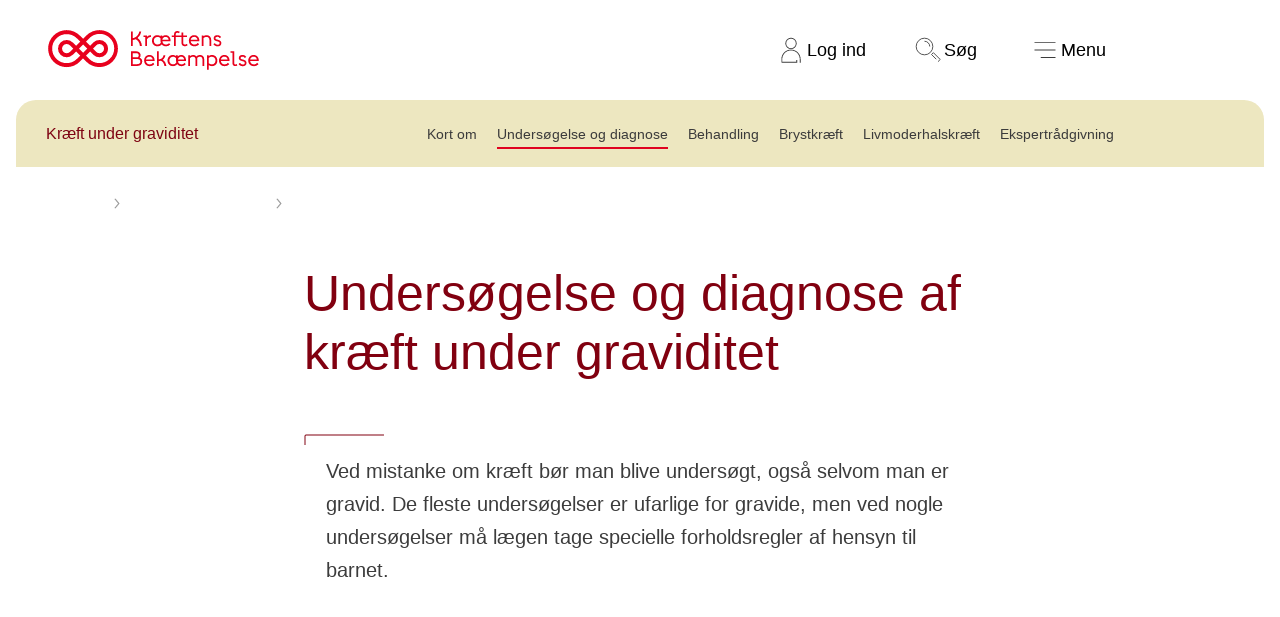

--- FILE ---
content_type: text/html; charset=utf-8
request_url: https://www.cancer.dk/kraeft-under-graviditet/undersoegelse-diagnose/
body_size: 30744
content:


<!DOCTYPE html>


<html lang="da-DK" class="kb-colortheme--70057 kb-light-theme">
<head>
    
<link rel="preload" href="https://cdn.optimizely.com/js/5371335698808832.js" as="script">
<link rel="preconnect" href="https://logx.optimizely.com">
<script>
    window.optimizely = window.optimizely || [];
    if (!document.cookie.includes('optimizelyAllowDataSharing=true')) {
        window.optimizely.push({
            type: 'holdEvents'
        });
    }

</script>
<script src="https://cdn.optimizely.com/js/5371335698808832.js"></script>

    <!-- Google Tag Manager consent-->
<script>
  window.dataLayer = window.dataLayer || [];

  function gtag() {
    dataLayer.push(arguments);
  }
  gtag("consent", "default", {
    ad_storage: "denied",
    analytics_storage: "denied",
    ad_user_data: "denied",
    ad_personalization: "denied",
    functionality_storage: "denied",
    personalization_storage: "denied",
    security_storage: "granted",
    wait_for_update: 2000,
  });
  gtag("set", "ads_data_redaction", true);
</script>
<!-- Google Tag Manager consent-->

    
<script id="CookieConsent" src="https://policy.app.cookieinformation.com/uc.js" data-culture="DA" data-gcm-version="2.0" type="text/javascript"></script>

<script>
  (function() {
    var isConsentUpdate = false;
    window.addEventListener("CookieInformationConsentGiven", function(evt) {
        dataLayer.push({
          'event': isConsentUpdate ? 'cookie-consent-updated' : 'cookie-consent-given'
        });
        isConsentUpdate = true;
    });
  })();
</script>

    
<!-- Google Tag Manager -->
<script>
    (function (w, d, s, l, i) {
        w[l] = w[l] || []; w[l].push({
            'gtm.start':
                new Date().getTime(), event: 'gtm.js'
        }); var f = d.getElementsByTagName(s)[0],
            j = d.createElement(s), dl = l != 'dataLayer' ? '&l=' + l : ''; j.async = true; j.src =
                'https://www.googletagmanager.com/gtm.js?id=' + i + dl; f.parentNode.insertBefore(j, f);
    })(window, document, 'script', 'dataLayer', 'GTM-KW2NXQK');</script>
<!-- End Google Tag Manager -->


    <meta charset="utf-8">
    <meta name="viewport" content="width=device-width, initial-scale=1, viewport-fit=cover">

    
    

<title>Unders&#xF8;gelse og diagnose af kr&#xE6;ft under graviditet - Kr&#xE6;ftens Bek&#xE6;mpelse</title>
<meta name="description" content="Kr&#xE6;ft under graviditet opdages nogle gange senere, end hvis man ikke var gravid. De fleste unders&#xF8;gelser for kr&#xE6;ft er ufarlige for mor og" />
<meta property="og:title" content="Unders&#xF8;gelse og diagnose af kr&#xE6;ft under graviditet - Kr&#xE6;ftens Bek&#xE6;mpelse" />
<meta property="og:description" content="Kr&#xE6;ft under graviditet opdages nogle gange senere, end hvis man ikke var gravid. De fleste unders&#xF8;gelser for kr&#xE6;ft er ufarlige for mor og" />


    <meta property="og:url" content="https://www.cancer.dk/kraeft-under-graviditet/undersoegelse-diagnose/"/>
    <link href="https://www.cancer.dk/kraeft-under-graviditet/undersoegelse-diagnose/" rel="canonical">

<meta property="twitter:card" content="summary_large_image" />




    
    
    




    <link rel="stylesheet" href="/static/styling.css?v=MjEuMDEuMjAyNiAwNy4xMC4wNA==" type="text/css">

    


    <script src="/static/app.js?v=MjEuMDEuMjAyNiAwNy4xMC4wNA==" defer></script>
    <script src="/js/forms/FormsCustomEvents.js?v=MjEuMDEuMjAyNiAwNy4wNi4yMA==" defer></script>
    
    

<style>


*.kb-colortheme--70057 {
                --colortheme-primary: #F6EFC6;
                --colortheme-secondary: #810010;
                --colortheme-spot: #E8001D;
                --colortheme-spot-text: #FFFFFF;
                --colortheme-text-link: #C60001;
                --colortheme-icon: #810010;
                --colortheme-quote: #810010;
                --colortheme-foreground-color: #3C3C3C;
                --colortheme-foreground-opposite-color: #FFFFFF;
            }

*.kb-colortheme--70655 {
                --colortheme-primary: #EFEFED;
                --colortheme-secondary: #46251E;
                --colortheme-spot: #E8001D;
                --colortheme-spot-text: #FFFFFF;
                --colortheme-text-link: #C60001;
                --colortheme-icon: #46251E;
                --colortheme-quote: #46251E;
                --colortheme-foreground-color: #3C3C3C;
                --colortheme-foreground-opposite-color: #FFFFFF;
            }

*.kb-colortheme--70656 {
                --colortheme-primary: #F6EFC6;
                --colortheme-secondary: #22305F;
                --colortheme-spot: #007869;
                --colortheme-spot-text: #FFFFFF;
                --colortheme-text-link: #C60001;
                --colortheme-icon: #22305F;
                --colortheme-quote: #22305F;
                --colortheme-foreground-color: #3C3C3C;
                --colortheme-foreground-opposite-color: #FFFFFF;
            }

*.kb-colortheme--70657 {
                --colortheme-primary: #E0F2F5;
                --colortheme-secondary: #124999;
                --colortheme-spot: #E8001D;
                --colortheme-spot-text: #FFFFFF;
                --colortheme-text-link: #C60001;
                --colortheme-icon: #124999;
                --colortheme-quote: #124999;
                --colortheme-foreground-color: #3C3C3C;
                --colortheme-foreground-opposite-color: #FFFFFF;
            }

*.kb-colortheme--70658 {
                --colortheme-primary: #D8F0DF;
                --colortheme-secondary: #0A513C;
                --colortheme-spot: #8B12C4;
                --colortheme-spot-text: #FFFFFF;
                --colortheme-text-link: #C60001;
                --colortheme-icon: #0A513C;
                --colortheme-quote: #0A513C;
                --colortheme-foreground-color: #3C3C3C;
                --colortheme-foreground-opposite-color: #FFFFFF;
            }

*.kb-colortheme--70659 {
                --colortheme-primary: #A2DBCF;
                --colortheme-secondary: #283F3E;
                --colortheme-spot: #0F47B8;
                --colortheme-spot-text: #FFFFFF;
                --colortheme-text-link: #C60001;
                --colortheme-icon: #283F3E;
                --colortheme-quote: #283F3E;
                --colortheme-foreground-color: #3C3C3C;
                --colortheme-foreground-opposite-color: #FFFFFF;
            }

*.kb-colortheme--70660 {
                --colortheme-primary: #D3C6E3;
                --colortheme-secondary: #3D196B;
                --colortheme-spot: #007869;
                --colortheme-spot-text: #FFFFFF;
                --colortheme-text-link: #C60001;
                --colortheme-icon: #3D196B;
                --colortheme-quote: #3D196B;
                --colortheme-foreground-color: #3C3C3C;
                --colortheme-foreground-opposite-color: #FFFFFF;
            }

*.kb-colortheme--70661 {
                --colortheme-primary: #F4C4D0;
                --colortheme-secondary: #531640;
                --colortheme-spot: #005B78;
                --colortheme-spot-text: #FFFFFF;
                --colortheme-text-link: #C60001;
                --colortheme-icon: #531640;
                --colortheme-quote: #531640;
                --colortheme-foreground-color: #3C3C3C;
                --colortheme-foreground-opposite-color: #FFFFFF;
            }

*.kb-colortheme--70058 {
                --colortheme-primary: #810010;
                --colortheme-secondary: #F6EFC6;
                --colortheme-spot: #F76F76;
                --colortheme-spot-text: #3C000A;
                --colortheme-text-link: #C60001;
                --colortheme-icon: #F6EFC6;
                --colortheme-quote: #810010;
                --colortheme-foreground-color: #FFFFFF;
                --colortheme-foreground-opposite-color: #3C3C3C;
            }

*.kb-colortheme--72082 {
                --colortheme-primary: #46251E;
                --colortheme-secondary: #EFEFED;
                --colortheme-spot: #F5565E;
                --colortheme-spot-text: #3C000A;
                --colortheme-text-link: #C60001;
                --colortheme-icon: #EFEFED;
                --colortheme-quote: #46251E;
                --colortheme-foreground-color: #FFFFFF;
                --colortheme-foreground-opposite-color: #3C3C3C;
            }

*.kb-colortheme--72083 {
                --colortheme-primary: #22305F;
                --colortheme-secondary: #F6EFC6;
                --colortheme-spot: #61D4A2;
                --colortheme-spot-text: #202243;
                --colortheme-text-link: #C60001;
                --colortheme-icon: #F6EFC6;
                --colortheme-quote: #22305F;
                --colortheme-foreground-color: #FFFFFF;
                --colortheme-foreground-opposite-color: #3C3C3C;
            }

*.kb-colortheme--72084 {
                --colortheme-primary: #124999;
                --colortheme-secondary: #E0F2F5;
                --colortheme-spot: #F76F76;
                --colortheme-spot-text: #202243;
                --colortheme-text-link: #C60001;
                --colortheme-icon: #E0F2F5;
                --colortheme-quote: #124999;
                --colortheme-foreground-color: #FFFFFF;
                --colortheme-foreground-opposite-color: #3C3C3C;
            }

*.kb-colortheme--72085 {
                --colortheme-primary: #0A513C;
                --colortheme-secondary: #D8F0DF;
                --colortheme-spot: #C792FF;
                --colortheme-spot-text: #0B3526;
                --colortheme-text-link: #C60001;
                --colortheme-icon: #D8F0DF;
                --colortheme-quote: #0A513C;
                --colortheme-foreground-color: #FFFFFF;
                --colortheme-foreground-opposite-color: #3C3C3C;
            }

*.kb-colortheme--72086 {
                --colortheme-primary: #283F3E;
                --colortheme-secondary: #96D7C9;
                --colortheme-spot: #55B9FF;
                --colortheme-spot-text: #1D302E;
                --colortheme-text-link: #C60001;
                --colortheme-icon: #96D7C9;
                --colortheme-quote: #283F3E;
                --colortheme-foreground-color: #FFFFFF;
                --colortheme-foreground-opposite-color: #3C3C3C;
            }

*.kb-colortheme--72087 {
                --colortheme-primary: #3D196B;
                --colortheme-secondary: #D3C6E3;
                --colortheme-spot: #61D4A2;
                --colortheme-spot-text: #280F51;
                --colortheme-text-link: #C60001;
                --colortheme-icon: #D3C6E3;
                --colortheme-quote: #3D196B;
                --colortheme-foreground-color: #FFFFFF;
                --colortheme-foreground-opposite-color: #3C3C3C;
            }

*.kb-colortheme--72088 {
                --colortheme-primary: #531640;
                --colortheme-secondary: #F4C4D0;
                --colortheme-spot: #2EDBDB;
                --colortheme-spot-text: #40203F;
                --colortheme-text-link: #C60001;
                --colortheme-icon: #F4C4D0;
                --colortheme-quote: #531640;
                --colortheme-foreground-color: #FFFFFF;
                --colortheme-foreground-opposite-color: #3C3C3C;
            }

*.kb-colortheme--100194 {
                --colortheme-primary: #C2E4F5;
                --colortheme-secondary: #234556;
                --colortheme-spot: #c60001;
                --colortheme-spot-text: #FFFFFF;
                --colortheme-text-link: #c60001;
                --colortheme-icon: #c60001;
                --colortheme-quote: #234556;
                --colortheme-foreground-color: #3C3C3C;
                --colortheme-foreground-opposite-color: #FFFFFF;
            }

*.kb-colortheme--113066 {
                --colortheme-primary: #FFF5E6;
                --colortheme-secondary: #4A051C;
                --colortheme-spot: #243D0E;
                --colortheme-spot-text: #FFFFFF;
                --colortheme-text-link: #7B0067;
                --colortheme-icon: #243D0E;
                --colortheme-quote: #4A051C;
                --colortheme-foreground-color: #3C3C3C;
                --colortheme-foreground-opposite-color: #FFFFFF;
            }

*.kb-colortheme--113079 {
                --colortheme-primary: #243D0E;
                --colortheme-secondary: #DDFFAB;
                --colortheme-spot: #FFE1FA;
                --colortheme-spot-text: #243D0E;
                --colortheme-text-link: #7B0067;
                --colortheme-icon: #FFE1FA;
                --colortheme-quote: #4A051C;
                --colortheme-foreground-color: #FFFFFF;
                --colortheme-foreground-opposite-color: #3C3C3C;
            }

*.kb-colortheme--291208 {
                --colortheme-primary: #EE001E;
                --colortheme-secondary: #FFFFFF;
                --colortheme-spot: #000000;
                --colortheme-spot-text: #FFFFFF;
                --colortheme-text-link: #92172f;
                --colortheme-icon: #382D2D;
                --colortheme-quote: #EE001E;
                --colortheme-foreground-color: #FFFFFF;
                --colortheme-foreground-opposite-color: #3C3C3C;
            }

*.kb-colortheme--169902 {
                --colortheme-primary: #000000;
                --colortheme-secondary: #ffffff;
                --colortheme-spot: #ee001e;
                --colortheme-spot-text: #ffffff;
                --colortheme-text-link: #92172f;
                --colortheme-icon: #ffffff;
                --colortheme-quote: #ee001e;
                --colortheme-foreground-color: #FFFFFF;
                --colortheme-foreground-opposite-color: #3C3C3C;
            }

*.kb-colortheme--136683 {
                --colortheme-primary: #e0ded8;
                --colortheme-secondary: #000000;
                --colortheme-spot: #92172f;
                --colortheme-spot-text: #ffffff;
                --colortheme-text-link: #92172f;
                --colortheme-icon: #382D2D;
                --colortheme-quote: #ee001e;
                --colortheme-foreground-color: #3C3C3C;
                --colortheme-foreground-opposite-color: #FFFFFF;
            }

*.kb-colortheme--108091 {
                --colortheme-primary: #5ad7d7;
                --colortheme-secondary: #382D2D;
                --colortheme-spot: #E2001C;
                --colortheme-spot-text: #ffffff;
                --colortheme-text-link: #C60001;
                --colortheme-icon: #382D2D;
                --colortheme-quote: #382D2D;
                --colortheme-foreground-color: #3C3C3C;
                --colortheme-foreground-opposite-color: #FFFFFF;
            }

*.kb-colortheme--108092 {
                --colortheme-primary: #09586F;
                --colortheme-secondary: #DCF5F5;
                --colortheme-spot: #5AD7D7;
                --colortheme-spot-text: #382D2D;
                --colortheme-text-link: #C60001;
                --colortheme-icon: #09586F;
                --colortheme-quote: #09586F;
                --colortheme-foreground-color: #FFFFFF;
                --colortheme-foreground-opposite-color: #3C3C3C;
            }

*.kb-colortheme--306252 {
                --colortheme-primary: #83E1E1;
                --colortheme-secondary: #006566;
                --colortheme-spot: #B70012;
                --colortheme-spot-text: #FFFFFF;
                --colortheme-text-link: #C60001;
                --colortheme-icon: #006566;
                --colortheme-quote: #006566;
                --colortheme-foreground-color: #3C3C3C;
                --colortheme-foreground-opposite-color: #FFFFFF;
            }

*.kb-colortheme--77903 {
                --colortheme-primary: #FFEE00;
                --colortheme-secondary: #3C3C3C;
                --colortheme-spot: #3C3C3C;
                --colortheme-spot-text: #FFFFFF;
                --colortheme-text-link: #C60001;
                --colortheme-icon: #3C3C3C;
                --colortheme-quote: #3C3C3C;
                --colortheme-foreground-color: #3C3C3C;
                --colortheme-foreground-opposite-color: #FFFFFF;
            }

*.kb-colortheme--77910 {
                --colortheme-primary: #B4E8DF;
                --colortheme-secondary: #3C3C3C;
                --colortheme-spot: #3C3C3C;
                --colortheme-spot-text: #FFFFFF;
                --colortheme-text-link: #C60001;
                --colortheme-icon: #3C3C3C;
                --colortheme-quote: #3C3C3C;
                --colortheme-foreground-color: #3C3C3C;
                --colortheme-foreground-opposite-color: #FFFFFF;
            }

*.kb-colortheme--77911 {
                --colortheme-primary: #FFF9CC;
                --colortheme-secondary: #3C3C3C;
                --colortheme-spot: #3C3C3C;
                --colortheme-spot-text: #FFFFFF;
                --colortheme-text-link: #C60001;
                --colortheme-icon: #3C3C3C;
                --colortheme-quote: #3C3C3C;
                --colortheme-foreground-color: #3C3C3C;
                --colortheme-foreground-opposite-color: #FFFFFF;
            }

*.kb-colortheme--77912 {
                --colortheme-primary: #FFAA51;
                --colortheme-secondary: #3C3C3C;
                --colortheme-spot: #3C3C3C;
                --colortheme-spot-text: #FFFFFF;
                --colortheme-text-link: #C60001;
                --colortheme-icon: #3C3C3C;
                --colortheme-quote: #3C3C3C;
                --colortheme-foreground-color: #3C3C3C;
                --colortheme-foreground-opposite-color: #FFFFFF;
            }

*.kb-colortheme--87076 {
                --colortheme-primary: #FFAED7;
                --colortheme-secondary: #3C3C3C;
                --colortheme-spot: #960156;
                --colortheme-spot-text: #FFFFFF;
                --colortheme-text-link: #960156;
                --colortheme-icon: #3C3C3C;
                --colortheme-quote: #960156;
                --colortheme-foreground-color: #3C3C3C;
                --colortheme-foreground-opposite-color: #FFFFFF;
            }

*.kb-colortheme--112639 {
                --colortheme-primary: #680342;
                --colortheme-secondary: #FADBEB;
                --colortheme-spot: #FCEAF4;
                --colortheme-spot-text: #000000;
                --colortheme-text-link: #960156;
                --colortheme-icon: #FADBEB;
                --colortheme-quote: #960156;
                --colortheme-foreground-color: #FFFFFF;
                --colortheme-foreground-opposite-color: #3C3C3C;
            }

*.kb-colortheme--107169 {
                --colortheme-primary: #ffffff;
                --colortheme-secondary: #256D2F;
                --colortheme-spot: #256D2F;
                --colortheme-spot-text: #ffffff;
                --colortheme-text-link: #256D2F;
                --colortheme-icon: #256D2F;
                --colortheme-quote: #256D2F;
                --colortheme-foreground-color: #3C3C3C;
                --colortheme-foreground-opposite-color: #FFFFFF;
            }

*.kb-colortheme--106216 {
                --colortheme-primary: #256D2F;
                --colortheme-secondary: #ffffff;
                --colortheme-spot: #ffffff;
                --colortheme-spot-text: #3c3c3c;
                --colortheme-text-link: #256D2F;
                --colortheme-icon: #256D2F;
                --colortheme-quote: #256D2F;
                --colortheme-foreground-color: #FFFFFF;
                --colortheme-foreground-opposite-color: #3C3C3C;
            }

*.kb-colortheme--106206 {
                --colortheme-primary: #FB885A;
                --colortheme-secondary: #283583;
                --colortheme-spot: #283583;
                --colortheme-spot-text: #ffffff;
                --colortheme-text-link: #283583;
                --colortheme-icon: #283583;
                --colortheme-quote: #283583;
                --colortheme-foreground-color: #3C3C3C;
                --colortheme-foreground-opposite-color: #FFFFFF;
            }

*.kb-colortheme--106211 {
                --colortheme-primary: #283583;
                --colortheme-secondary: #FB885A;
                --colortheme-spot: #FB885A;
                --colortheme-spot-text: #3c3c3c;
                --colortheme-text-link: #283583;
                --colortheme-icon: #283583;
                --colortheme-quote: #283583;
                --colortheme-foreground-color: #FFFFFF;
                --colortheme-foreground-opposite-color: #3C3C3C;
            }

*.kb-colortheme--106324 {
                --colortheme-primary: #FFD2C2;
                --colortheme-secondary: #283583;
                --colortheme-spot: #283583;
                --colortheme-spot-text: #ffffff;
                --colortheme-text-link: #283583;
                --colortheme-icon: #283583;
                --colortheme-quote: #283583;
                --colortheme-foreground-color: #3C3C3C;
                --colortheme-foreground-opposite-color: #FFFFFF;
            }

*.kb-colortheme--106227 {
                --colortheme-primary: #283583;
                --colortheme-secondary: #FFD2C2;
                --colortheme-spot: #FFD2C2;
                --colortheme-spot-text: #3c3c3c;
                --colortheme-text-link: #283583;
                --colortheme-icon: #283583;
                --colortheme-quote: #283583;
                --colortheme-foreground-color: #FFFFFF;
                --colortheme-foreground-opposite-color: #3C3C3C;
            }

*.kb-colortheme--106329 {
                --colortheme-primary: #FFD2C2;
                --colortheme-secondary: #7D4593;
                --colortheme-spot: #7D4593;
                --colortheme-spot-text: #ffffff;
                --colortheme-text-link: #7D4593;
                --colortheme-icon: #7D4593;
                --colortheme-quote: #7D4593;
                --colortheme-foreground-color: #3C3C3C;
                --colortheme-foreground-opposite-color: #FFFFFF;
            }

*.kb-colortheme--106328 {
                --colortheme-primary: #7D4593;
                --colortheme-secondary: #FFD2C2;
                --colortheme-spot: #FFD2C2;
                --colortheme-spot-text: #3c3c3c;
                --colortheme-text-link: #7D4593;
                --colortheme-icon: #7D4593;
                --colortheme-quote: #7D4593;
                --colortheme-foreground-color: #FFFFFF;
                --colortheme-foreground-opposite-color: #3C3C3C;
            }

*.kb-colortheme--112850 {
                --colortheme-primary: #FFF29B;
                --colortheme-secondary: #3C3C3C;
                --colortheme-spot: #3C3C3C;
                --colortheme-spot-text: #FFFFFF;
                --colortheme-text-link: #C60001;
                --colortheme-icon: #3C3C3C;
                --colortheme-quote: #3C3C3C;
                --colortheme-foreground-color: #3C3C3C;
                --colortheme-foreground-opposite-color: #FFFFFF;
            }

*.kb-colortheme--303602 {
                --colortheme-primary: #e3f1f0;
                --colortheme-secondary: #20403e;
                --colortheme-spot: #a35a6f;
                --colortheme-spot-text: #ffffff;
                --colortheme-text-link: #C60001;
                --colortheme-icon: #20403e;
                --colortheme-quote: #20403e;
                --colortheme-foreground-color: #3C3C3C;
                --colortheme-foreground-opposite-color: #FFFFFF;
            }

*.kb-colortheme--303605 {
                --colortheme-primary: #20403e;
                --colortheme-secondary: #e3f1f0;
                --colortheme-spot: #d9d782;
                --colortheme-spot-text: #20403e;
                --colortheme-text-link: #C60001;
                --colortheme-icon: #20403e;
                --colortheme-quote: #20403e;
                --colortheme-foreground-color: #FFFFFF;
                --colortheme-foreground-opposite-color: #3C3C3C;
            }

*.kb-colortheme--308598 {
                --colortheme-primary: #3bcc92;
                --colortheme-secondary: #042a20;
                --colortheme-spot: #042a20;
                --colortheme-spot-text: #FFFFFF;
                --colortheme-text-link: #C60001;
                --colortheme-icon: #042a20;
                --colortheme-quote: #097352;
                --colortheme-foreground-color: #3C3C3C;
                --colortheme-foreground-opposite-color: #FFFFFF;
            }</style>
    

<meta name="pageid" content="26793" />

<div class="kb-component--page-id-init" data-page-id="26793"></div>
    <script>
!function(T,l,y){var S=T.location,k="script",D="instrumentationKey",C="ingestionendpoint",I="disableExceptionTracking",E="ai.device.",b="toLowerCase",w="crossOrigin",N="POST",e="appInsightsSDK",t=y.name||"appInsights";(y.name||T[e])&&(T[e]=t);var n=T[t]||function(d){var g=!1,f=!1,m={initialize:!0,queue:[],sv:"5",version:2,config:d};function v(e,t){var n={},a="Browser";return n[E+"id"]=a[b](),n[E+"type"]=a,n["ai.operation.name"]=S&&S.pathname||"_unknown_",n["ai.internal.sdkVersion"]="javascript:snippet_"+(m.sv||m.version),{time:function(){var e=new Date;function t(e){var t=""+e;return 1===t.length&&(t="0"+t),t}return e.getUTCFullYear()+"-"+t(1+e.getUTCMonth())+"-"+t(e.getUTCDate())+"T"+t(e.getUTCHours())+":"+t(e.getUTCMinutes())+":"+t(e.getUTCSeconds())+"."+((e.getUTCMilliseconds()/1e3).toFixed(3)+"").slice(2,5)+"Z"}(),iKey:e,name:"Microsoft.ApplicationInsights."+e.replace(/-/g,"")+"."+t,sampleRate:100,tags:n,data:{baseData:{ver:2}}}}var h=d.url||y.src;if(h){function a(e){var t,n,a,i,r,o,s,c,u,p,l;g=!0,m.queue=[],f||(f=!0,t=h,s=function(){var e={},t=d.connectionString;if(t)for(var n=t.split(";"),a=0;a<n.length;a++){var i=n[a].split("=");2===i.length&&(e[i[0][b]()]=i[1])}if(!e[C]){var r=e.endpointsuffix,o=r?e.location:null;e[C]="https://"+(o?o+".":"")+"dc."+(r||"services.visualstudio.com")}return e}(),c=s[D]||d[D]||"",u=s[C],p=u?u+"/v2/track":d.endpointUrl,(l=[]).push((n="SDK LOAD Failure: Failed to load Application Insights SDK script (See stack for details)",a=t,i=p,(o=(r=v(c,"Exception")).data).baseType="ExceptionData",o.baseData.exceptions=[{typeName:"SDKLoadFailed",message:n.replace(/\./g,"-"),hasFullStack:!1,stack:n+"\nSnippet failed to load ["+a+"] -- Telemetry is disabled\nHelp Link: https://go.microsoft.com/fwlink/?linkid=2128109\nHost: "+(S&&S.pathname||"_unknown_")+"\nEndpoint: "+i,parsedStack:[]}],r)),l.push(function(e,t,n,a){var i=v(c,"Message"),r=i.data;r.baseType="MessageData";var o=r.baseData;return o.message='AI (Internal): 99 message:"'+("SDK LOAD Failure: Failed to load Application Insights SDK script (See stack for details) ("+n+")").replace(/\"/g,"")+'"',o.properties={endpoint:a},i}(0,0,t,p)),function(e,t){if(JSON){var n=T.fetch;if(n&&!y.useXhr)n(t,{method:N,body:JSON.stringify(e),mode:"cors"});else if(XMLHttpRequest){var a=new XMLHttpRequest;a.open(N,t),a.setRequestHeader("Content-type","application/json"),a.send(JSON.stringify(e))}}}(l,p))}function i(e,t){f||setTimeout(function(){!t&&m.core||a()},500)}var e=function(){var n=l.createElement(k);n.src=h;var e=y[w];return!e&&""!==e||"undefined"==n[w]||(n[w]=e),n.onload=i,n.onerror=a,n.onreadystatechange=function(e,t){"loaded"!==n.readyState&&"complete"!==n.readyState||i(0,t)},n}();y.ld<0?l.getElementsByTagName("head")[0].appendChild(e):setTimeout(function(){l.getElementsByTagName(k)[0].parentNode.appendChild(e)},y.ld||0)}try{m.cookie=l.cookie}catch(p){}function t(e){for(;e.length;)!function(t){m[t]=function(){var e=arguments;g||m.queue.push(function(){m[t].apply(m,e)})}}(e.pop())}var n="track",r="TrackPage",o="TrackEvent";t([n+"Event",n+"PageView",n+"Exception",n+"Trace",n+"DependencyData",n+"Metric",n+"PageViewPerformance","start"+r,"stop"+r,"start"+o,"stop"+o,"addTelemetryInitializer","setAuthenticatedUserContext","clearAuthenticatedUserContext","flush"]),m.SeverityLevel={Verbose:0,Information:1,Warning:2,Error:3,Critical:4};var s=(d.extensionConfig||{}).ApplicationInsightsAnalytics||{};if(!0!==d[I]&&!0!==s[I]){var c="onerror";t(["_"+c]);var u=T[c];T[c]=function(e,t,n,a,i){var r=u&&u(e,t,n,a,i);return!0!==r&&m["_"+c]({message:e,url:t,lineNumber:n,columnNumber:a,error:i}),r},d.autoExceptionInstrumented=!0}return m}(y.cfg);function a(){y.onInit&&y.onInit(n)}(T[t]=n).queue&&0===n.queue.length?(n.queue.push(a),n.trackPageView({})):a()}(window,document,{src: "https://js.monitor.azure.com/scripts/b/ai.2.gbl.min.js", crossOrigin: "anonymous", cfg: {instrumentationKey: '922aa0dd-5b12-4918-9021-3696a066380b', disableCookiesUsage: true }});
</script>

</head>






<body>


<!-- Google Tag Manager (noscript) -->
<noscript>
    <iframe src="https://www.googletagmanager.com/ns.html?id=GTM-KW2NXQK"
            height="0" width="0" style="display: none; visibility: hidden">
    </iframe>
</noscript>
<!-- End Google Tag Manager (noscript) -->



<header class="kb-header kb-component--the-header" aria-label="hovedmenu">
    <a href="#maincontent" class="kb-header__skip-link">
        Spring navigation over
    </a>
    <a href="/" class="kb-header__logo">
        <p class="kb-visually-hidden">Til cancer.dk</p>
        <svg class="kb-header__logo__large" viewBox="0 0 316 60" fill="none" xmlns="http://www.w3.org/2000/svg" role="img" aria-label="Kræftens Bekæmpelse logo">
    <path d="M96.678 8.278a27.788 27.788 0 0 0-39.297 0l-4.888 4.891-4.89-4.89a27.786 27.786 0 1 0 0 39.294l4.89-4.893 4.888 4.891A27.786 27.786 0 0 0 96.678 8.278ZM43.32 43.3a21.732 21.732 0 1 1 0-30.732l4.89 4.889-6.185 6.185-4.9-4.878a12.971 12.971 0 1 0 0 18.35l4.892-4.89 6.185 6.185L43.32 43.3Zm9.173-21.567 6.185 6.186-6.185 6.185-6.186-6.186 6.186-6.185Zm-14.759 6.186-4.889 4.898a6.914 6.914 0 1 1 0-9.781l4.889 4.883Zm54.662 15.381a21.753 21.753 0 0 1-30.722 0l-4.89-4.889 6.185-6.185 4.89 4.89a12.972 12.972 0 1 0 0-18.35l-4.89 4.889-6.186-6.186 4.891-4.889A21.73 21.73 0 1 1 92.396 43.3ZM72.14 23.043a6.915 6.915 0 1 1 0 9.782l-4.89-4.891 4.89-4.89ZM140.728 24.144h-2.996c-.532-4.618-2.654-8.614-6.367-10.363A10.408 10.408 0 0 1 126.996 15v9.144h-2.81V2.29h2.81v9.876c4.557-.344 9.144-5.12 9.705-9.862h2.872c-.499 3.619-2.592 7.177-5.462 9.643 3.621 2.43 5.866 6.392 6.617 12.198ZM154.111 7.79v2.622c-2.342.155-4.433 1.279-5.68 3.027v10.705h-2.658V10.631h-2.804V8.072h5.462v2.184c1.124-1.623 3.089-2.466 5.68-2.466ZM183.443 16.907l-12.165.064c.312 3.093 2.809 4.93 5.524 4.93a5.432 5.432 0 0 0 4.462-2.278l1.874 1.998a8.37 8.37 0 0 1-6.437 2.899c-2.557 0-4.899-1.062-6.392-2.967-1.649 2.09-4.123 2.934-6.462 2.934-4.649 0-8.113-3.4-8.113-8.394s3.464-8.365 8.052-8.365c1.649 0 3.527.563 4.742 1.78V8.102h2.651V9.6a7.544 7.544 0 0 1 5.058-1.872c4.369 0 7.239 3.31 7.239 8.427.004.25-.007.502-.033.752Zm-14.449 2.186a9.343 9.343 0 0 1-.468-3.027V12.66c-.844-1.312-2.497-2.279-4.588-2.279-3.122 0-5.431 2.372-5.431 5.712s2.318 5.742 5.493 5.742a5.755 5.755 0 0 0 4.994-2.746v.004Zm11.61-4.619c-.282-2.497-1.905-4.15-4.4-4.15-2.53 0-4.557 1.622-4.932 4.15h9.332ZM209.153 22.887c-1.093 1.061-2.681 1.499-4.124 1.499-2.903 0-5.12-1.78-5.12-4.994V10.63h-8.519v13.513h-2.648V10.631h-3.402V8.072h3.402V6.447c0-3.024 2.029-4.93 4.868-4.93a6.729 6.729 0 0 1 3.712 1.124l-1.237 2.31a3.582 3.582 0 0 0-2.31-.842c-1.311 0-2.373.81-2.373 2.338v1.625h8.52V3.796h2.653v4.276h5.524v2.559h-5.524v8.489c0 1.967 1.25 2.715 2.681 2.715a3.377 3.377 0 0 0 2.62-1.155l1.277 2.207ZM226.685 16.934h-12.92c.249 3.093 2.934 4.963 5.68 4.963a5.98 5.98 0 0 0 4.93-2.497l1.872 1.998c-1.059 1.53-3.618 3.122-6.804 3.122-5.088 0-8.488-3.34-8.488-8.454 0-4.713 3.245-8.365 7.956-8.365 4.621 0 7.802 3.433 7.802 8.52.002.121.002.37-.028.713Zm-2.902-2.464c-.282-2.56-2.373-4.214-4.87-4.214-2.651 0-4.711 1.686-5.154 4.214h10.024ZM244.408 14.689v9.455h-2.653V14.97c0-2.87-1.78-4.618-4.433-4.618-1.965 0-3.65.936-4.524 2.061v11.732h-2.654V8.062h2.654v1.216a7.965 7.965 0 0 1 4.711-1.56c4.089.01 6.899 2.82 6.899 6.97ZM256.979 19.713c-.031-1.748-1.216-2.154-3.993-2.84-2.778-.687-4.901-1.842-4.901-4.527 0-3.026 2.496-4.65 5.567-4.65 2.527 0 4.274 1.094 5.554 2.935l-2.062 1.715c-.781-1.404-1.81-2.121-3.464-2.121-1.443 0-2.903.686-2.903 2.09 0 1.28.905 1.592 3.299 2.217 2.716.687 5.567 1.623 5.567 5.087 0 3.214-2.373 4.962-5.523 4.962-2.716 0-5.056-1.249-6.392-3.309l2.062-1.715a4.906 4.906 0 0 0 4.33 2.497c1.55.008 2.89-.749 2.859-2.34ZM141.136 47.328c0 3.9-2.903 6.554-7.179 6.554h-9.736V32.028h8.393c3.466 0 6.087 2.435 6.087 5.773a6.003 6.003 0 0 1-1.373 3.711c2.373 1.01 3.808 3.101 3.808 5.817Zm-14.107-6.46h6.928a4.23 4.23 0 0 1 .618.031 3.986 3.986 0 0 0 1.318-2.96c0-1.65-1.062-3.215-3.683-3.215h-5.181v6.144Zm11.266 6.46c0-2.373-1.716-3.775-4.65-3.775h-6.616v7.645h6.616c2.934 0 4.65-1.435 4.65-3.87ZM159.67 46.672h-12.922c.25 3.093 2.934 4.963 5.681 4.963a6.003 6.003 0 0 0 4.932-2.497l1.872 1.998c-1.062 1.528-3.621 3.12-6.804 3.12-5.087 0-8.489-3.339-8.489-8.454 0-4.711 3.246-8.363 7.959-8.363 4.619 0 7.802 3.433 7.802 8.52 0 .12 0 .37-.031.713Zm-2.903-2.474c-.272-2.548-2.371-4.198-4.868-4.198-2.654 0-4.713 1.684-5.155 4.212l10.023-.014ZM177.202 53.883h-2.839c-.563-3.747-2.402-6.774-5.555-7.71a11.65 11.65 0 0 1-3.029.413v7.303h-2.651V31.724h2.645v12.264c4.246-.031 6.617-2.402 7.334-6.186h2.654c-.468 3.027-1.811 5.429-3.932 6.959 3.002 1.726 4.75 5.002 5.373 9.121ZM206.691 46.641l-12.165.062c.313 3.093 2.808 4.932 5.523 4.932a5.432 5.432 0 0 0 4.464-2.278l1.873 1.998a8.38 8.38 0 0 1-6.429 2.9c-2.559 0-4.899-1.06-6.392-2.964-1.65 2.09-4.124 2.934-6.46 2.934-4.649 0-8.115-3.4-8.115-8.394 0-4.963 3.466-8.365 8.041-8.365 1.649 0 3.528.563 4.742 1.78V37.84h2.66v1.497a7.531 7.531 0 0 1 5.056-1.872c4.369 0 7.241 3.299 7.241 8.427.002.25-.011.5-.039.748Zm-14.45 2.186c-.321-.977-.479-2-.468-3.03v-3.4c-.843-1.31-2.497-2.277-4.587-2.277-3.12 0-5.429 2.37-5.429 5.71 0 3.341 2.309 5.743 5.49 5.743a5.76 5.76 0 0 0 4.994-2.746Zm11.611-4.62c-.281-2.496-1.904-4.15-4.4-4.15-2.497 0-4.557 1.621-4.932 4.15h9.332ZM233.992 44.144v9.739h-2.652v-9.458c0-2.808-1.443-4.33-3.711-4.33-1.998 0-3.402.905-4.245 2.029.155.665.228 1.346.218 2.029v9.738h-2.651v-9.466c0-2.808-1.444-4.33-3.712-4.33-1.996 0-3.557.905-4.431 2.062V53.89h-2.651V37.81h2.651v1.216a7.809 7.809 0 0 1 4.683-1.561c1.996 0 3.651.78 4.711 2.155 1.65-1.407 3.528-2.155 5.619-2.155 3.705 0 6.171 2.592 6.171 6.678ZM253.645 45.83c0 4.995-3.464 8.395-8.082 8.395a7.964 7.964 0 0 1-4.714-1.466v7.053h-2.653v-21.97h2.653v1.092a7.951 7.951 0 0 1 4.714-1.468c4.618 0 8.082 3.402 8.082 8.365Zm-2.777 0c0-3.34-2.309-5.71-5.462-5.71-2.029 0-3.682.779-4.557 1.934v7.552c.875 1.155 2.497 1.967 4.557 1.967 3.153 0 5.462-2.373 5.462-5.742ZM271.868 46.672h-12.922c.25 3.093 2.934 4.963 5.681 4.963a6.003 6.003 0 0 0 4.932-2.497l1.872 1.998c-1.062 1.528-3.621 3.12-6.804 3.12-5.087 0-8.489-3.339-8.489-8.454 0-4.711 3.245-8.363 7.959-8.363 4.618 0 7.802 3.433 7.802 8.52 0 .12 0 .37-.031.713Zm-2.903-2.474c-.28-2.548-2.367-4.198-4.868-4.198-2.654 0-4.714 1.684-5.155 4.212l10.023-.014ZM283.565 53.196a4.995 4.995 0 0 1-3.093.967c-2.404 0-4.214-1.443-4.214-4.33v-15.55h-2.809v-2.56h5.462v17.821c0 1.444.749 2.122 1.78 2.122a2.474 2.474 0 0 0 1.715-.687l1.159 2.217ZM294.639 49.45c-.031-1.747-1.216-2.153-3.994-2.84-2.777-.686-4.901-1.84-4.901-4.526 0-3.026 2.499-4.649 5.567-4.649 2.528 0 4.275 1.09 5.555 2.934l-2.062 1.715c-.779-1.404-1.81-2.121-3.464-2.121-1.443 0-2.903.687-2.903 2.09 0 1.281.905 1.592 3.299 2.217 2.716.685 5.555 1.623 5.555 5.087 0 3.214-2.373 4.963-5.524 4.963-2.715 0-5.056-1.25-6.392-3.31l2.062-1.717a4.909 4.909 0 0 0 4.33 2.499c1.565 0 2.907-.75 2.872-2.343ZM315.67 46.672h-12.919c.249 3.093 2.934 4.963 5.68 4.963a5.992 5.992 0 0 0 4.93-2.497l1.874 1.998c-1.062 1.528-3.621 3.12-6.804 3.12-5.087 0-8.489-3.339-8.489-8.454 0-4.711 3.246-8.363 7.959-8.363 4.619 0 7.802 3.433 7.802 8.52a7.08 7.08 0 0 1-.033.713Zm-2.901-2.474c-.28-2.559-2.371-4.212-4.868-4.212-2.654 0-4.713 1.684-5.155 4.212h10.023Z" fill="#E8001D" />
</svg>
<svg class="kb-header__logo__small" viewBox="0 0 70 38" fill="none" xmlns="http://www.w3.org/2000/svg" role="img" aria-label="Kræftens Bekæmpelse logo">
    <path d="M64.452 5.519a18.525 18.525 0 0 0-26.198 0l-3.259 3.26-3.26-3.26a18.524 18.524 0 1 0 0 26.197l3.26-3.262 3.26 3.26A18.524 18.524 0 0 0 64.451 5.52ZM28.88 28.866a14.489 14.489 0 1 1 0-20.488l3.26 3.26-4.123 4.123-3.267-3.252a8.647 8.647 0 1 0 0 12.233l3.261-3.26 4.124 4.123-3.255 3.261Zm6.115-14.378 4.124 4.124-4.124 4.123-4.123-4.123 4.123-4.124Zm-9.839 4.124-3.26 3.266a4.61 4.61 0 1 1 0-6.521l3.26 3.255Zm36.441 10.254a14.502 14.502 0 0 1-20.48 0l-3.261-3.26 4.123-4.123 3.26 3.26a8.646 8.646 0 1 0 0-12.233l-3.26 3.26-4.123-4.125 3.26-3.259a14.486 14.486 0 1 1 20.481 20.48ZM48.093 15.362a4.61 4.61 0 1 1 0 6.521l-3.26-3.26 3.26-3.26Z" fill="#E8001D" />
</svg>
    </a>

    <div class="kb-header__button-container" role="menubar">
            <a class="kb-header__button" role="menuitem" href="https://www.cancer.dk/visitor/login?pageId=26793&amp;returnUrl=https%3A%2F%2Fwww.cancer.dk%2Fkraeft-under-graviditet%2Fundersoegelse-diagnose%2F">
				<div class="kb-ui-icon kb-ui-icon--ui-profile"></div>
				<span class="header_icon_text">
                    Log ind
                </span>

            </a>
        <button class="kb-header__button" role="menuitem" aria-haspopup="true" v-on:click="startSearchoverlay">
			<div class="kb-ui-icon kb-ui-icon--ui-spyglass"></div>
			<span class="header_icon_text">
                S&#xF8;g
            </span>
           
        </button>
        <button class="kb-header__button" role="menuitem" aria-haspopup="true" v-on:click="startBurgermenu">
			<div class="kb-ui-icon kb-ui-icon--ui-burger"></div>
			<span class="header_icon_text">
                Menu
            </span>

        </button>
    </div>

<button class="kb-js--donate-button kb-header__donate-button"
        aria-haspopup="true"
        v-on:click="startDonationFlow"
        data-donation-settings='{
            "donationId":"",
            "linkToInformationHowDonationBenefits": "/stoet-kraeftsagen/det-gaar-din-stoette-til/",
            "single": {
                "presets": [150, 250, 500],
                "defaultPreset": 1
            },
            "recurring": {
                "presets": [150, 250, 500],
                "defaultPreset": 1,
                "showMobilepaySubscription": false
            },
			"minimumAmount": 1
        }'
        data-page-id="26793"
        data-labels='{
            "collectionName":"personalDonation",
            "labels": {
                "personalDonationStep2a_title":"Din st&#xF8;tte g&#xF8;r en forskel",
                "personalDonationStep2a_desc":"Hvor meget vil du st&#xF8;tte med?",
                "personalDonationStep2a_enterAmount":"V&#xE6;lg selv bel&#xF8;b",
                "personalDonationStep2a_howOften":"Hvordan vil du gerne st&#xF8;tte?",
                "personalDonationStep2a_once":"Engangsdonation",
                "personalDonationStep2a_concurrent":"Fast m&#xE5;nedligt bidrag",
                "personalDonationStep2a_input_firstname":"Fornavn",
                "personalDonationStep2a_input_lastname":"Efternavn",
                "personalDonationStep2a_input_email":"E-mail",
                "personalDonationStep2a_input_phone":"Telefonnummer",
                "personalDonationStep2a_taxdeduction":"Jeg vil gerne have skattefradrag",
                "personalDonationStep2a_taxdeductionTooltip":"Der er ingen bel&#xF8;bsgr&#xE6;nse, hvis du giver et bidrag til forskning hos en velg&#xF8;rende organisation. Fradraget registreres automatisk p&#xE5; din &#xE5;rsopg&#xF8;relse. For at f&#xE5; skattefradrag, skal du angive dit CPR-nummer.",
                "personalDonationStep2a_taxdeductionTooltipName":"S&#xE6;t flueben, hvis du &#xF8;nsker skattefradrag",
                "personalDonationStep2a_input_cpr":"Indtast CPR-nummer",
                "personalDonationStep2a_choose_paymentmethod":"V&#xE6;lg betalingsmetode",
                "personalDonationStep2a_input_pbsaccnum":"Kontonummer",
                "personalDonationStep2a_input_pbsreg":"Reg. nr.",
                "personalDonationStep2a_choose_continue":"G&#xE5; til betaling",
				"personalDonationStep2a_choose_continue2":"St&#xF8;t fast nu",
				"personalDonationStep2a_default_radio_value":"single",
                "validationCustomDonation":"Indtast venligst et gyldigt bel&#xF8;b (min. 50 kr) og brug kun tal",
                "validationFirstname":"Indtast venligst dit fornavn",
                "validationLastname":"Indtast venligst dit efternavn",
                "validationEmail":"Indtast venligst en gyldig e-mail adresse - husk @",
                "validationPhone":"Indtast venligst et gyldigt telefonnummer p&#xE5; otte tal uden mellemrum",
                "validationCpr":"Indtast venligst et gyldigt CPR-nummer p&#xE5; 10 cifre",
                "validationPaymentmethod":"V&#xE6;lg venligst &#xE9;n af de to betalingsmetoder",
                "validationPbsreg": "Indtast venligst et gyldigt registreringsnummer",
                "validationPbsaccnum": "Indtast venligst et gyldigt kontonummer",
                "personalDonationStep3_readBenefits": "L&#xE6;s mere om hvad pengene g&#xE5;r til",
                "personalDonationStep3_text": "Du har netop st&#xF8;ttet Kr&#xE6;ftens Bek&#xE6;mpelses arbejde med forsking, patient- og p&#xE5;r&#xF8;rendest&#xF8;tte samt forebyggelse af kr&#xE6;ft.",
                "personalDonationStep3__title": "Mange tak for din st&#xF8;tte"

            }
        }'>
    <span class="kb-header__donate-button__text">St&#xF8;t nu</span>
</button></header>





<nav 
    class="kb-component--burger-menu kb-burger-menu--markup" 
    data-labels='{"collectionName":"burgerMenu","labels": {"burgerMenuTitle":"Menu"}}'
    
    
>
            <a href="/find-kraeftsygdom/" data-nav="primary" data-column="1" tabindex="-1">
                <div class="kb-icon">
                    <svg viewBox="0 0 86 86" fill="none" xmlns="http://www.w3.org/2000/svg"><path d="M30.47 52.48a21.94 21.94 0 0 1 0-43.87 21.94 21.94 0 0 1 0 43.87Zm0-40.87a18.94 18.94 0 0 0 0 37.87 18.93 18.93 0 0 0 18.94-18.91 18.931 18.931 0 0 0-18.91-19l-.03.04Z" fill="#E8001D"/><path d="M44.7 32.35h-3a13 13 0 0 0-13-13v-3a16 16 0 0 1 16 16ZM72.22 76.95l-2.12-2.12 3.74-3.75-23.15-23.15-2.68 2.69 20.72 20.73-2.12 2.12-22.84-22.85 6.92-6.93 27.39 27.39-5.86 5.87Z" fill="#E8001D"/></svg>
                </div>
                Find kr&#xE6;ftsygdom
            </a>
            <a href="/hverdag/" data-nav="primary" data-column="1" tabindex="-1">
                <div class="kb-icon">
                    <svg xmlns="http://www.w3.org/2000/svg" viewBox="0 0 86 86" fill="none"><path fill="#E8001D" d="M47.65 77.58v-39l17.69 2.82 6.5-5-6-7.41-18.19-2.87v-6.49l16.15-2.44L70 11l-6.26-6.24-16.09 2.43V1.72h-9.21v13.86l-17.78-2.84-6.5 5 6 7.41L38.44 28v56.28h9.37v-3h-6.37V4.72h3.21v2.92l-1.79.27v12.45l1.79-.27v57.49h3Zm.06-48.41 16.55 2.62 3.31 4.12-3 2.33-16.86-2.69v-6.38ZM38.29 25l-16.55-2.65-3.31-4.12 3-2.33 16.83 2.69.03 6.41Zm27.45-14-3.36 3.36-16.52 2.5v-6.37L62.69 8l3.05 3Z"/></svg>
                </div>
                Hverdag med kr&#xE6;ft
            </a>
            <a href="/faa-raadgivning/" data-nav="primary" data-column="1" tabindex="-1">
                <div class="kb-icon">
                    <svg xmlns="http://www.w3.org/2000/svg" viewBox="0 0 86 86" fill="none"><path fill="#E8001D" fill-rule="evenodd" d="M57.54 47h.13A3.49 3.49 0 0 0 61 43.54V7.49A3.5 3.5 0 0 0 57.5 4h-52A3.5 3.5 0 0 0 2 7.5V40h9v-3H5V7.5a.5.5 0 0 1 .5-.5h52a.5.5 0 0 1 .5.5v36.03a.48.48 0 0 1-.49.48h-41C4.52 44 2 50.8 2 56.5V58h3v-1.5C5 50 8.65 47 16.5 47h41.04ZM80.5 29H65v3h15.5a.5.5 0 0 1 .5.5V62h-6v3h9V32.5a3.5 3.5 0 0 0-3.5-3.5ZM54.73 69H69.5C81.48 69 84 75.8 84 81.5V83h-3v-1.5C81 75 77.35 72 69.5 72H28.46a3.5 3.5 0 0 1-3.47-3.45V51h3v17.52a.48.48 0 0 0 .49.48h26.25Z" clip-rule="evenodd"/></svg>
                </div>
                F&#xE5; r&#xE5;dgivning og m&#xF8;d andre
            </a>
            <a href="/boern-unge/" data-nav="primary" data-column="1" tabindex="-1">
                <div class="kb-icon">
                    <svg xmlns="http://www.w3.org/2000/svg" viewBox="0 0 86 86" fill="none"><path fill="#E8001D" d="M30.18 42.94H13.86A11.69 11.69 0 0 0 2.18 54.62v18.32h3V54.62a8.69 8.69 0 0 1 8.68-8.68h16.32v-3ZM70.51 42.94H53.18v3h17.33a8.68 8.68 0 0 1 8.67 8.68v18.32h3V54.62a11.69 11.69 0 0 0-11.67-11.68ZM47.51 51.94H35.86a11.69 11.69 0 0 0-11.68 11.68v9.32h3v-9.32a8.69 8.69 0 0 1 8.68-8.68h11.65a8.68 8.68 0 0 1 8.67 8.68v9.32h3v-9.32a11.69 11.69 0 0 0-11.67-11.68Z"/><path fill="#E8001D" d="M75.18 54.94h-3v18h3v-18ZM34.18 61.94h-3v11h3v-11ZM52.18 61.94h-3v11h3v-11ZM19.68 39.94a10.5 10.5 0 0 0 2.5-20.69v-.08h-.12a10.4 10.4 0 0 0-2.38-.28 10.5 10.5 0 1 0 0 21v.05Zm-7.34-12h3.34a6.5 6.5 0 0 0 5-2.35 6.53 6.53 0 0 0 5 2.35H27a7.51 7.51 0 1 1-14.69 0h.03ZM31.18 38.44a10.5 10.5 0 1 0 11-10.44h-3.07a2.43 2.43 0 0 1-2.43-2.43V24h-3v1.5a5.449 5.449 0 0 0 2.08 4.27 10.49 10.49 0 0 0-4.58 8.67Zm18 0a7.5 7.5 0 1 1-15 0 7.5 7.5 0 0 1 15 0ZM82.91 35.57A7 7 0 0 1 79.17 29c-.14-9.44-3.07-14.86-8-14.86-4 0-8.79 2.34-9.21 5.16a10.49 10.49 0 1 0 8.66 18.8l.76.25A22.42 22.42 0 0 0 78 39.54c3.55 0 5.1-1.27 5.33-1.47L85 36.51l-2.09-.94ZM64.68 21.94A7.5 7.5 0 0 1 71 25.38c-3.1.93-6.15.58-11.62-1.21a7.48 7.48 0 0 1 5.3-2.23Zm-7.5 7.5a7.57 7.57 0 0 1 .5-2.66l.26.08a31.103 31.103 0 0 0 9.68 2 14.39 14.39 0 0 0 4.45-.7c.073.413.11.83.11 1.25a7.5 7.5 0 0 1-15 0v.03Zm15.87 6.31A10.47 10.47 0 0 0 65.56 19a9.45 9.45 0 0 1 5.56-1.82c4.52 0 5 9.11 5 11.91a10.319 10.319 0 0 0 3 7.41 16.39 16.39 0 0 1-6.07-.75Z"/></svg>
                </div>
                B&#xF8;rn og unge
            </a>
            <a href="/fakta-kraeft/" data-nav="primary" data-column="1" tabindex="-1">
                <div class="kb-icon">
                    <svg xmlns="http://www.w3.org/2000/svg" viewBox="0 0 86 86" fill="none"><path fill="#E8001D" d="M41.59 33.99a2.73 2.73 0 1 0 0-5.46 2.73 2.73 0 0 0 0 5.46Z"/><path fill="#E8001D" d="M41.59 5.73A37.27 37.27 0 1 0 78.86 43 37.31 37.31 0 0 0 41.59 5.73Zm0 71.54A34.27 34.27 0 1 1 75.86 43a34.3 34.3 0 0 1-34.27 34.27Z"/><path fill="#E8001D" d="M67.42 26.24a30.9 30.9 0 0 0-53.23 2.27l2.65 1.4a27.9 27.9 0 1 1 18.78 40.36C20.83 67.09 11.5 53.6 13.82 39.16l3.91.84.63-2.93-6.88-1.49-.32 1.47C7.59 53.68 18.05 69.56 35 73.2c2.152.465 4.348.7 6.55.7a30.89 30.89 0 0 0 25.87-47.66Z"/><path fill="#E8001D" d="M34.91 54.98v3h14.44v-3h-5.72V36.51h-7.96v3h4.96v15.47h-5.72Z"/></svg>
                </div>
                Fakta om kr&#xE6;ft
            </a>

            <a href="/forebyg-kraeft/" data-nav="primary" data-column="2" tabindex="-1">
                <div class="kb-icon">
                    <svg xmlns="http://www.w3.org/2000/svg" viewBox="0 0 86 86" fill="none"><path fill="#E8001D" d="M77.72 6.07a13.52 13.52 0 0 0-11.3-2.78L58 5v9h3V7.45l6-1.22a10.37 10.37 0 0 1 8.8 2.17 11.3 11.3 0 0 1 3.39 4.6 5.502 5.502 0 0 0 .28 11 10.69 10.69 0 0 1-3.31 5.12 10.55 10.55 0 0 1-8.69 2.3L7.24 21.32A1.27 1.27 0 0 1 6 20.09c0-.53.33-1.15 1.31-1.33L38 12.27V18h3v-6.36l13.75-2.91-.62-2.94-47.39 10A4.35 4.35 0 0 0 3 20.12a4.24 4.24 0 0 0 3.75 4.16L31 28.35V48.5a8.52 8.52 0 0 0 7 8.37V83h3V54h-1.5a5.51 5.51 0 0 1-5.5-5.5V28.85l5 .84V48h3V30.19l3 .5V48h3V31.2l5 .8v16.47A5.52 5.52 0 0 1 47.5 54H46v29h3V56.87a8.55 8.55 0 0 0 7-8.4V32.54l11 1.84c.8.13 1.61.197 2.42.2a13.26 13.26 0 0 0 8.7-3.17A14.38 14.38 0 0 0 83 20.34v-3.12a14.33 14.33 0 0 0-5.28-11.15ZM80 20.34V21h-.5a2.5 2.5 0 0 1 0-5h.43c.048.405.072.812.07 1.22v3.12Z"/></svg>
                </div>
                Forebyg kr&#xE6;ft
            </a>
            <a href="/forskning/" data-nav="primary" data-column="2" tabindex="-1">
                <div class="kb-icon">
                    <svg xmlns="http://www.w3.org/2000/svg" viewBox="0 0 86 86" fill="none"><path fill="#E8001D" d="M68 77v-2.5a3.5 3.5 0 0 0-3.5-3.5H52v-1.5c0-.383-.038-.764-.11-1.14a22.48 22.48 0 0 0 3.62-39.88 6.16 6.16 0 0 0-2.27-5.93l4.49-10.25a3.38 3.38 0 0 0 1.77-1.74l.37-.85a3.35 3.35 0 0 0-1.73-4.41l-6.78-3A3.35 3.35 0 0 0 47 4.06l-.37.85a3.3 3.3 0 0 0-.08 2.47L37.87 27.1a3.63 3.63 0 0 0-1.81 1.9l-.84 1.92a3.68 3.68 0 0 0 1.11 4.37L32.94 43l7.84 3.42 3.38-7.74c.195.034.392.054.59.06a3.69 3.69 0 0 0 3.38-2.21L49 34.6c.142-.352.233-.722.27-1.1h.23c.766 0 1.526-.143 2.24-.42a6.06 6.06 0 0 0 2.51-1.87 19.49 19.49 0 0 1-3.55 34.4 6.48 6.48 0 0 0-11 1 19.58 19.58 0 0 1-11.4-6.89l14.19.05v-3L24.4 56.7l.05 2.78.24.37A22.6 22.6 0 0 0 39 69.54V71H27.5A10.51 10.51 0 0 0 17 81.5V83h51v-3H20.15a7.52 7.52 0 0 1 7.35-6h37a.5.5 0 0 1 .5.5V77h3ZM49.33 6.11l.37-.85a.32.32 0 0 1 .19-.18.25.25 0 0 1 .13 0h.14l6.78 3a.32.32 0 0 1 .18.19.31.31 0 0 1 0 .27l-.37.85a.31.31 0 0 1-.2.18.33.33 0 0 1-.26 0l-6.78-3a.38.38 0 0 1-.19-.19.36.36 0 0 1 .01-.27Zm-.5 3.44 5.73 2.51-4.07 9.29a6.14 6.14 0 0 0-6.62 3.58 6.21 6.21 0 0 0-.46 3.21l-2.28-1 7.7-17.59Zm-9.6 32.91-2.34-1 2.11-4.9 2.34 1-2.11 4.9Zm7-9.06-.84 1.92a.69.69 0 0 1-.91.35L38.32 33a.68.68 0 0 1-.35-.91l.84-1.92a.67.67 0 0 1 .63-.41.65.65 0 0 1 .27.05l6.16 2.7a.69.69 0 0 1 .36.89Zm4.39-3.11a3.07 3.07 0 0 1-2.38 0 3.15 3.15 0 0 1-1.61-4.12 3.15 3.15 0 0 1 2.87-1.87 3.12 3.12 0 0 1 1.13 6.03l-.01-.04ZM42 71v-1.5a3.5 3.5 0 1 1 7 0V71h-7Z"/><path fill="#E8001D" d="M45.5 70a1.25 1.25 0 1 0 0-2.5 1.25 1.25 0 0 0 0 2.5Z"/></svg>
                </div>
                Forskning
            </a>
            <a href="/stoet-kraeftsagen/" data-nav="primary" data-column="2" tabindex="-1">
                <div class="kb-icon">
                    <svg xmlns="http://www.w3.org/2000/svg" viewBox="0 0 86 86" fill="none"><path fill="#E8001D" d="M42 68h6v12.5a.5.5 0 0 1-.5.5h-38a.5.5 0 0 1-.5-.5v-75a.5.5 0 0 1 .5-.5h38a.5.5 0 0 1 .5.5V21h3V5.5A3.5 3.5 0 0 0 47.5 2h-38A3.5 3.5 0 0 0 6 5.5v75A3.5 3.5 0 0 0 9.5 84h38a3.5 3.5 0 0 0 3.5-3.5V65h-9v3Z"/><path fill="#E8001D" d="M79 26a3.46 3.46 0 0 0-2.48-1h-48A3.499 3.499 0 0 0 25 28.5v29a3.5 3.5 0 0 0 3.5 3.5h48a3.482 3.482 0 0 0 3.5-3.5v-29a3.44 3.44 0 0 0-1-2.5Zm-2 31.52a.461.461 0 0 1-.13.33.48.48 0 0 1-.35.15h-48a.5.5 0 0 1-.5-.5V39H77v18.52ZM77 36H28v-7.5a.5.5 0 0 1 .5-.5h48a.48.48 0 0 1 .48.5L77 36ZM29 77a4 4 0 1 0 0-8 4 4 0 0 0 0 8Z"/></svg>
                </div>
                St&#xF8;t kr&#xE6;ftsagen
            </a>
            <a href="/frivillig/" data-nav="primary" data-column="2" tabindex="-1">
                <div class="kb-icon">
                    <svg xmlns="http://www.w3.org/2000/svg" viewBox="0 0 86 86" fill="none"><path fill="#E8001D" d="M59.64 13.21c-4.94-5-12.11-4.13-17-1.14a.21.21 0 0 1-.24 0 15.23 15.23 0 0 0-11.45-2 12.199 12.199 0 0 0-7.61 5.79 14.24 14.24 0 0 0 2.37 17.3L37.59 45l4.68-4.89-2.16-2.07-2.57 2.67L27.81 31a11.23 11.23 0 0 1-1.91-13.63A9.139 9.139 0 0 1 31.66 13a12.2 12.2 0 0 1 9.15 1.67 3.2 3.2 0 0 0 3.37 0c3.91-2.38 9.55-3.09 13.34.7a10.87 10.87 0 0 1 0 15.35l-16 16 2.13 2.12 16-16a13.87 13.87 0 0 0-.01-19.63ZM28.53 50.15l-8.21-6.32a4.83 4.83 0 0 0-6.38.44A9.164 9.164 0 0 1 13.8 43l-.35-10.47a4.83 4.83 0 0 0-4.53-4.64 4.538 4.538 0 0 0-3.38 1.38 4.59 4.59 0 0 0-1.33 3.37l.22 14.83a10.65 10.65 0 0 0 2.46 6.66l11.5 13.86a2.93 2.93 0 0 1 .68 1.87v6h8.5v-3h-5.5v-3A5.93 5.93 0 0 0 20.7 66L9.2 52.17a7.67 7.67 0 0 1-1.77-4.79l-.22-14.87a1.6 1.6 0 0 1 .992-1.546c.2-.083.413-.125.628-.124a1.83 1.83 0 0 1 1.59 1.74L10.8 43c0 .2.06 4.85 3.24 7.56h.05c.133.15.277.29.43.42l7.14 5.82 1.9-2.33-7.52-6.12a1.6 1.6 0 0 1 .06-2.04 1.82 1.82 0 0 1 2.35-.11l5.85 4.53 2.39 1.81A17.559 17.559 0 0 1 33.06 62c.45 1.707.679 3.465.68 5.23v7.07h3v-7.08c0-2.025-.262-4.042-.78-6a20.52 20.52 0 0 0-7.43-11.07ZM79.57 29.22a4.6 4.6 0 0 0-3.38-1.38 4.83 4.83 0 0 0-4.53 4.64L71.31 43c-.016.43-.063.857-.14 1.28a4.84 4.84 0 0 0-6.39-.44L59 48.34l-2.39 1.81a20.47 20.47 0 0 0-7.43 11.07 23.413 23.413 0 0 0-.78 6v7.08h3v-7.08a20.57 20.57 0 0 1 .65-5.22 17.45 17.45 0 0 1 6.34-9.45l8.23-6.34a1.83 1.83 0 0 1 2.36.11 1.599 1.599 0 0 1 .06 2.04l-7.52 6.12 1.9 2.33L70.56 51c.158-.12.305-.254.44-.4l.07-.05c3.15-2.69 3.22-7.34 3.22-7.5l.35-10.47a1.83 1.83 0 0 1 1.59-1.74 1.491 1.491 0 0 1 1.18.48 1.59 1.59 0 0 1 .47 1.22l-.22 14.84a7.67 7.67 0 0 1-1.77 4.79L64.41 66A5.87 5.87 0 0 0 63 69.81v3h-5.5v3H66v-6a3 3 0 0 1 .67-1.87l11.55-13.86a10.68 10.68 0 0 0 2.46-6.66l.22-14.81a4.6 4.6 0 0 0-1.33-3.39Z"/></svg>
                </div>
                Frivillig
            </a>

            <a href="/cancerforum/" data-nav="secondary" tabindex="-1">Cancerforum</a>
            <a href="/nyheder-og-fortaellinger/" data-nav="secondary" tabindex="-1">Nyheder og fort&#xE6;llinger</a>
            <a href="/faa-raadgivning/kalender/" data-nav="secondary" tabindex="-1">Aktiviteter</a>
            <a href="/om-os/" data-nav="secondary" tabindex="-1">Om os</a>
            <a href="/skole/" data-nav="secondary" tabindex="-1">Skole</a>
            <a href="/webshop/" data-nav="secondary" tabindex="-1">Webshop</a>
            <a href="/om-os/job-og-karriere/" data-nav="secondary" tabindex="-1">Ledige stillinger</a>
    
</nav>
<main id="maincontent" class="kb-page-frame">
    
    <script content-type="overlaylinks">
        ["/fakta-kraeft/undersoegelser-for-kraeft/henvist-til-kraeftpakke/"]
    </script>


    
<nav class="kb-sub-navigation kb-component--sub-navigation">
        <a href="/kraeft-under-graviditet/" 
           class="kb-sub-navigation__title" id="subnavtitle">
            Kr&#xE6;ft under graviditet
        </a>
    
        <ul aria-labelledby="subnavtitle" class="kb-sub-navigation__menu">

            <li class="kb-sub-navigation__menu-item">
					<a href="/kraeft-under-graviditet/kort-om-kraeft-under-graviditet/" class="sub-nav-button">Kort om</a>
            </li>
            <li class="kb-sub-navigation__menu-item">
					<a aria-current="page" href="/kraeft-under-graviditet/undersoegelse-diagnose/" class="sub-nav-button">Unders&#xF8;gelse og diagnose</a>
            </li>
            <li class="kb-sub-navigation__menu-item">
					<a href="/kraeft-under-graviditet/behandling/" class="sub-nav-button">Behandling</a>
            </li>
            <li class="kb-sub-navigation__menu-item">
					<a href="/kraeft-under-graviditet/brystkraeft-opstaaet-under-graviditet/" class="sub-nav-button">Brystkr&#xE6;ft</a>
            </li>
            <li class="kb-sub-navigation__menu-item">
					<a href="/kraeft-under-graviditet/livmoderhalskraeft-opstaaet-under-graviditet/" class="sub-nav-button">Livmoderhalskr&#xE6;ft</a>
            </li>
            <li class="kb-sub-navigation__menu-item">
					<a href="/kraeft-under-graviditet/ekspertraadgivning-ved-kraeft-i-graviditeten/" class="sub-nav-button">Ekspertr&#xE5;dgivning</a>
            </li>
    
        </ul>

    <button v-on:click="toggleMobileMenu" class="kb-sub-navigation__mobile-expand" :aria-expanded="mobileMenuOpen"
        aria-label="Vis menupunkter" data-order="originaltrigger"
        aria-controls="kb-sub-navigation__sub-navigation-mobile" aria-haspopup="menu">
        <span v-if="!mobileMenuOpen" class="kb-sub-navigation__mobile-expand__icon" aria-hidden="true">
            <svg viewBox="0 0 22 4" fill="none" xmlns="http://www.w3.org/2000/svg"><path d="M20 .5a1.5 1.5 0 1 0 0 3 1.5 1.5 0 0 0 0-3Z" fill="#3C3C3C" role="presentation"/><rect width="3" height="3" rx="1.5" transform="matrix(0 1 1 0 9.5 .5)" fill="#3C3C3C"/><rect width="3" height="3" rx="1.5" transform="matrix(0 1 1 0 .5 .5)" fill="#3C3C3C"/></svg>
        </span>
    </button>
    <sub-navigation-mobile :toggle-mobile-menu="toggleMobileMenu" v-if="mobileMenuOpen" id="kb-sub-navigation__sub-navigation-mobile" />
</nav>



<nav aria-label="Brødkrumme" class="kb-bread-crumb kb-component--bread-crumb">
    <ol>
                <li>
                    <a href="/">
                        Forsiden
                        <div class="kb-ui-icon kb-ui-icon--ui-chevron-down"></div>
                        <div class="kb-ui-icon kb-ui-icon--ui-chevron-down-white"></div>
                    </a>
                </li>
                <li>
                    <a href="/kraeft-under-graviditet/">
                        Kr&#xE6;ft under graviditet
                        <div class="kb-ui-icon kb-ui-icon--ui-chevron-down"></div>
                        <div class="kb-ui-icon kb-ui-icon--ui-chevron-down-white"></div>
                    </a>
                </li>
                <li>
                    <a aria-current="page">
                        Unders&#xF8;gelse og diagnose af kr&#xE6;ft under graviditet
                    </a>
                </li>
    </ol>
</nav>


    

<article class="kb-component--overlay-link-interceptor">
    
<div><div>
<div class="kb-hero-general kb-hero-general--article">

    <div class="kb-hero-general__content kb-hero-general__content--article">
        <h1 class="kb-hero-general__content__title" >
            Unders&#xF8;gelse og diagnose af kr&#xE6;ft under graviditet
        </h1>
    </div>
    
    <!-- the following elements is only to be included IF the editor has entered a text -->
        <div class="kb-hero-general__content">
            <div class="kb-hero-general__content__breaker">
                <svg viewBox="0 0 81 11" fill="none" xmlns="http://www.w3.org/2000/svg" role="presentation">
                    <path d="M2 .5h79v1H2v-1ZM1.5 2v9h-1V2h1Zm.5-.5a.5.5 0 0 0-.5.5h-1A1.5 1.5 0 0 1 2 .5v1Z" />
                </svg>
            </div>
            <p class="kb-hero-general__content__text" >Ved mistanke om kr&#xE6;ft b&#xF8;r man blive unders&#xF8;gt, ogs&#xE5; selvom man er gravid. De fleste unders&#xF8;gelser er ufarlige for gravide, men ved nogle unders&#xF8;gelser m&#xE5; l&#xE6;gen tage specielle forholdsregler af hensyn til barnet.</p>
        </div>
    
</div>            
</div></div>


<aside class="kb-aside">
        <time class="kb-aside__date" >
            16 januar 2024
        </time>


        <div class="kb-aside__source">
<p>Kilde: Overl&aelig;ge, ph.d., Lone Storgaard, Obstetrisk klinik, Rigshospitalet, repr&aelig;sentant i den europ&aelig;iske gruppe &rsquo;Cancer in pregnancy&rsquo; www.cancerinpregnancy.org</p></div>



        <div class="kb-aside__social-sharing">
            <a href="https://www.facebook.com/sharer/sharer.php?u=https%3a%2f%2fwww.cancer.dk%2fkraeft-under-graviditet%2fundersoegelse-diagnose%2f&amp;amp;src=sdkpreparse" class="fb-xfbml-parse-ignore" title="del på facebook" target="_blank">
                <div class="kb-icon kb-icon--grey">
                    

        <svg xmlns="http://www.w3.org/2000/svg" fill="none" viewBox="0 0 25 25">
            <g clip-path="url(#a)">
                <path fill-rule="evenodd"
                      d="M14.453 24.848C20.429 23.911 25 18.739 25 12.5 25 5.596 19.404 0 12.5 0S0 5.596 0 12.5c0 6.239 4.571 11.411 10.547 12.348V16.13H7.373v-3.613h3.174V9.763c0-3.133 1.866-4.863 4.721-4.863a19.23 19.23 0 0 1 2.798.244V8.22H16.49c-1.553 0-2.037.964-2.037 1.953v2.344h3.467l-.554 3.613h-2.913v8.718z"
                      fill="#3c3c3c" />
            </g>
            <defs>
                <clipPath id="a">
                    <path fill="#fff" d="M0 0h25v25H0z" />
                </clipPath>
            </defs>
        </svg>

                </div>
            </a>
            <a href="https://twitter.com/intent/tweet?text=Unders%c3%b8gelse&#x2B;og&#x2B;diagnose&#x2B;af&#x2B;kr%c3%a6ft&#x2B;under&#x2B;graviditet&amp;url=https%3a%2f%2fwww.cancer.dk%2fkraeft-under-graviditet%2fundersoegelse-diagnose%2f" title="del på twitter" target="_blank">
                <div class="kb-icon kb-icon--grey">
                    

        <svg xmlns="http://www.w3.org/2000/svg" fill="none" viewBox="0 0 25 25">
            <path fill="#3C3C3C" fill-rule="evenodd" d="M12.5 25C19.404 25 25 19.404 25 12.5S19.404 0 12.5 0 0 5.596 0 12.5 5.596 25 12.5 25Zm6.076-19.2-4.84 5.626L19 19.086h-3.871l-3.544-5.159-4.438 5.159H6l5.075-5.9L6 5.8h3.871l3.356 4.885L17.43 5.8h1.146Zm-6.924 6.716.514.736 3.502 5.01h1.762l-4.292-6.14-.514-.735-3.302-4.724H7.56l4.092 5.853Z" clip-rule="evenodd"/>
        </svg>

                </div>
            </a>
            <a href="https://www.linkedin.com/sharing/share-offsite/?url=https%3a%2f%2fwww.cancer.dk%2fkraeft-under-graviditet%2fundersoegelse-diagnose%2f" title="del på linkedin" target="_blank">
                <div class="kb-icon kb-icon--grey">
                    

        <svg xmlns="http://www.w3.org/2000/svg" fill="none" viewBox="0 0 25 25">
            <path fill-rule="evenodd"
                  d="M12.5 25C19.404 25 25 19.404 25 12.5S19.404 0 12.5 0 0 5.596 0 12.5 5.596 25 12.5 25zM6.666 8.069a1.4 1.4 0 0 0 1.404 1.4c.774 0 1.401-.63 1.401-1.401a1.4 1.4 0 1 0-2.804 0zM9.279 18.31v-7.78H6.86v7.78h2.419zm9.053 0h-2.416v-3.782c0-.901-.016-2.063-1.257-2.063-1.257 0-1.448.984-1.448 1.999v3.845h-2.413v-7.78h2.317v1.063h.032c.322-.611 1.111-1.257 2.286-1.257 2.448 0 2.9 1.611 2.9 3.705v4.269z"
                  fill="#3c3c3c" />
        </svg>

                </div>
            </a>
        </div>
</aside>

    <div class="kb-component--article-anchors"></div>
    

<div class="kb-component--dictionary" data-words='{"words":[{"word":"Elektrokaustik","id":89304,"wordArticleUrl":null},{"word":"EGFR","id":89305,"wordArticleUrl":"https://www.cancer.dk/fakta-kraeft/ordbog-kraeft/e-f/egfr/"},{"word":"Bakterier","id":105685,"wordArticleUrl":null},{"word":"PSA","id":105707,"wordArticleUrl":"https://www.cancer.dk/fakta-kraeft/ordbog-kraeft/p/psa/"},{"word":"Adenom","id":105720,"wordArticleUrl":null},{"word":"Adenose","id":105855,"wordArticleUrl":null},{"word":"Akromegali","id":105857,"wordArticleUrl":"https://www.cancer.dk/fakta-kraeft/ordbog-kraeft/a-b/akromegali/"},{"word":"Akrylamid","id":105860,"wordArticleUrl":null},{"word":"Akustikusneurinom","id":105863,"wordArticleUrl":"https://www.cancer.dk/fakta-kraeft/ordbog-kraeft/a-b/akustikusneurinom/"},{"word":"Albinisme","id":105866,"wordArticleUrl":"https://www.cancer.dk/fakta-kraeft/ordbog-kraeft/a-b/albinisme/"},{"word":"Albumin","id":105869,"wordArticleUrl":null},{"word":"Alkaliske fosfataser","id":105870,"wordArticleUrl":null},{"word":"Allogen","id":105872,"wordArticleUrl":"https://www.cancer.dk/fakta-kraeft/ordbog-kraeft/a-b/allogen/"},{"word":"Alopecia","id":105875,"wordArticleUrl":null},{"word":"Alveolerne","id":105876,"wordArticleUrl":null},{"word":"Ambulant","id":105877,"wordArticleUrl":null},{"word":"Analog","id":105878,"wordArticleUrl":null},{"word":"Anaplasi","id":105879,"wordArticleUrl":null},{"word":"Anastomose","id":105880,"wordArticleUrl":null},{"word":"Angiogenese","id":105881,"wordArticleUrl":null},{"word":"Angiografi","id":105882,"wordArticleUrl":null},{"word":"Anoskopi","id":105883,"wordArticleUrl":null},{"word":"Antibiotika","id":105884,"wordArticleUrl":null},{"word":"Antioxidanter","id":105885,"wordArticleUrl":"https://www.cancer.dk/fakta-kraeft/ordbog-kraeft/a-b/antioxidanter/"},{"word":"Anus","id":105888,"wordArticleUrl":null},{"word":"An\u00E6mi","id":105889,"wordArticleUrl":null},{"word":"Apoptose","id":105890,"wordArticleUrl":null},{"word":"Appelsinhud","id":105891,"wordArticleUrl":null},{"word":"Appendektomi","id":105892,"wordArticleUrl":null},{"word":"Aromataseh\u00E6mmere","id":105893,"wordArticleUrl":null},{"word":"Arveanl\u00E6g eller arvemateriale","id":105894,"wordArticleUrl":null},{"word":"Arvelig","id":105895,"wordArticleUrl":null},{"word":"Asbest","id":105896,"wordArticleUrl":null},{"word":"Ascites (\u00F8get v\u00E6ske i bughulen)","id":105897,"wordArticleUrl":null},{"word":"Atelektase","id":105900,"wordArticleUrl":null},{"word":"Autoimmune sygdomme","id":105902,"wordArticleUrl":"https://www.cancer.dk/fakta-kraeft/ordbog-kraeft/a-b/autoimmune-sygdomme/"},{"word":"Autolog","id":105905,"wordArticleUrl":null},{"word":"Autonome nervesystem","id":105906,"wordArticleUrl":"https://www.cancer.dk/fakta-kraeft/ordbog-kraeft/a-b/autonome-nervesystem/"},{"word":"Basalcellekr\u00E6ft","id":105909,"wordArticleUrl":null},{"word":"Basocellul\u00E6rt karcinom","id":105910,"wordArticleUrl":null},{"word":"Benign","id":105911,"wordArticleUrl":null},{"word":"Benzen","id":105913,"wordArticleUrl":"https://www.cancer.dk/fakta-kraeft/ordbog-kraeft/a-b/benzen/"},{"word":"Billroth I og Billroth II","id":105916,"wordArticleUrl":null},{"word":"Bindev\u00E6v","id":105917,"wordArticleUrl":null},{"word":"Biologiske l\u00E6gemidler","id":105918,"wordArticleUrl":"https://www.cancer.dk/fakta-kraeft/ordbog-kraeft/a-b/biologiske-laegemidler/"},{"word":"Biologiske l\u00E6gemidler og biosimilarer","id":105921,"wordArticleUrl":"https://www.cancer.dk/fakta-kraeft/ordbog-kraeft/a-b/biologiske-laegemidler-og-biosimilarer/"},{"word":"Biopsi","id":105924,"wordArticleUrl":null},{"word":"Bispecifikke antistoffer","id":105925,"wordArticleUrl":null},{"word":"Blod-hjerne-barrieren","id":105926,"wordArticleUrl":"https://www.cancer.dk/fakta-kraeft/ordbog-kraeft/a-b/blod-hjerne-barrieren/"},{"word":"Blods\u00E6nkning","id":105929,"wordArticleUrl":"https://www.cancer.dk/fakta-kraeft/ordbog-kraeft/a-b/blodsaenkning/"},{"word":"Blodtype","id":105933,"wordArticleUrl":"https://www.cancer.dk/fakta-kraeft/ordbog-kraeft/a-b/blodtype/"},{"word":"Borderline tumorer i \u00E6ggestokkene","id":105936,"wordArticleUrl":"https://www.cancer.dk/fakta-kraeft/ordbog-kraeft/a-b/borderline-tumorer-i-aeggestokkene/"},{"word":"Brachyterapi","id":105939,"wordArticleUrl":null},{"word":"Brickerbl\u00E6re","id":105940,"wordArticleUrl":null},{"word":"Bronkier","id":105941,"wordArticleUrl":null},{"word":"Bronkoskopi","id":105942,"wordArticleUrl":"https://www.cancer.dk/fakta-kraeft/ordbog-kraeft/a-b/bronkoskopi/"},{"word":"Broviac-kateter","id":105945,"wordArticleUrl":null},{"word":"Brystbevarende operation","id":105946,"wordArticleUrl":null},{"word":"Bughulen","id":105947,"wordArticleUrl":"https://www.cancer.dk/fakta-kraeft/ordbog-kraeft/a-b/bughulen/"},{"word":"Caput","id":105952,"wordArticleUrl":null},{"word":"Carcinogenese","id":105953,"wordArticleUrl":null},{"word":"Carcinoma in situ","id":105954,"wordArticleUrl":null},{"word":"Cardia","id":105955,"wordArticleUrl":null},{"word":"Cauda resektion","id":105956,"wordArticleUrl":null},{"word":"Caudalt","id":105983,"wordArticleUrl":null},{"word":"Centralnervesystemet","id":105984,"wordArticleUrl":null},{"word":"Cervical abrasio","id":105985,"wordArticleUrl":null},{"word":"Chromogranin A","id":105986,"wordArticleUrl":"https://www.cancer.dk/fakta-kraeft/ordbog-kraeft/c-d/chromogranin-a/"},{"word":"Conisation","id":105991,"wordArticleUrl":null},{"word":"Cowdens sygdom","id":105992,"wordArticleUrl":"https://www.cancer.dk/fakta-kraeft/ordbog-kraeft/c-d/cowdens-sygdom/"},{"word":"Cr-EDTA clearance","id":105995,"wordArticleUrl":"https://www.cancer.dk/fakta-kraeft/ordbog-kraeft/c-d/cr-edta-clearance/"},{"word":"CRISPR","id":105999,"wordArticleUrl":"https://www.cancer.dk/fakta-kraeft/ordbog-kraeft/c-d/crispr/"},{"word":"CRP (C-reaktivt protein)","id":106003,"wordArticleUrl":null},{"word":"CT-scanning","id":106004,"wordArticleUrl":null},{"word":"Curettage","id":106005,"wordArticleUrl":null},{"word":"Cushings sygdom","id":106006,"wordArticleUrl":"https://www.cancer.dk/fakta-kraeft/ordbog-kraeft/c-d/cushings-sygdom/"},{"word":"Cyste","id":106010,"wordArticleUrl":null},{"word":"Cystektomi","id":106011,"wordArticleUrl":null},{"word":"Cystosarcoma phyllodes","id":106012,"wordArticleUrl":"https://www.cancer.dk/fakta-kraeft/ordbog-kraeft/c-d/cystosarcoma-phyllodes/"},{"word":"Cystoskopi","id":106018,"wordArticleUrl":null},{"word":"Cytobrush","id":106019,"wordArticleUrl":null},{"word":"Cytokinfrigivelsessyndrom (CRS)","id":106020,"wordArticleUrl":"https://www.cancer.dk/fakta-kraeft/ordbog-kraeft/c-d/cytokinreleasesyndrom-crs/"},{"word":"Cytologi","id":106026,"wordArticleUrl":null},{"word":"Cytologisk unders\u00F8gelse","id":106027,"wordArticleUrl":null},{"word":"Cytostatika","id":106028,"wordArticleUrl":null},{"word":"Cytotoxica","id":106029,"wordArticleUrl":null},{"word":"DBCG","id":106031,"wordArticleUrl":null},{"word":"Dermatoskopi","id":106032,"wordArticleUrl":"https://www.cancer.dk/fakta-kraeft/ordbog-kraeft/c-d/dermatoskopi/"},{"word":"Desmoid","id":106037,"wordArticleUrl":null},{"word":"Diagnose","id":106038,"wordArticleUrl":null},{"word":"Dialyse","id":106040,"wordArticleUrl":"https://www.cancer.dk/fakta-kraeft/ordbog-kraeft/c-d/dialyse/"},{"word":"Differentialt\u00E6lling","id":106043,"wordArticleUrl":null},{"word":"Differentiering","id":106045,"wordArticleUrl":null},{"word":"DNA","id":106047,"wordArticleUrl":"https://www.cancer.dk/fakta-kraeft/ordbog-kraeft/c-d/dna/"},{"word":"DNA-analyse","id":106054,"wordArticleUrl":null},{"word":"Dobbeltkontrastunders\u00F8gelse","id":106055,"wordArticleUrl":null},{"word":"Drivermutation","id":106056,"wordArticleUrl":null},{"word":"Drop","id":106057,"wordArticleUrl":null},{"word":"Dr\u00E6n","id":106058,"wordArticleUrl":null},{"word":"Dysplasi","id":106059,"wordArticleUrl":null},{"word":"Dysplastisk n\u00E6vus","id":106060,"wordArticleUrl":null},{"word":"Dyspn\u00F8","id":106061,"wordArticleUrl":null},{"word":"Elektrokemoterapi","id":106064,"wordArticleUrl":"https://www.cancer.dk/fakta-kraeft/ordbog-kraeft/e-f/elektrokemoterapi/"},{"word":"Elektrolyt","id":106070,"wordArticleUrl":"https://www.cancer.dk/fakta-kraeft/ordbog-kraeft/e-f/elektrolyt/"},{"word":"Embolisering","id":106075,"wordArticleUrl":null},{"word":"Endokrine system","id":106076,"wordArticleUrl":null},{"word":"Endometriet","id":106080,"wordArticleUrl":null},{"word":"Endometriose","id":106081,"wordArticleUrl":"https://www.cancer.dk/fakta-kraeft/ordbog-kraeft/e-f/endometriose/"},{"word":"Endoprotese","id":106084,"wordArticleUrl":null},{"word":"Endoskop","id":106085,"wordArticleUrl":null},{"word":"Endoskopi","id":106087,"wordArticleUrl":null},{"word":"Endoskopisk transesofageal finn\u00E5lsbiopsi","id":106090,"wordArticleUrl":"https://www.cancer.dk/fakta-kraeft/ordbog-kraeft/e-f/endoskopisk-transesofageal-finnaalsbiopsi/"},{"word":"Endoskopisk ultralydsunders\u00F8gelse","id":106094,"wordArticleUrl":null},{"word":"Englevinge","id":106095,"wordArticleUrl":"https://www.cancer.dk/fakta-kraeft/ordbog-kraeft/e-f/englevinge/"},{"word":"Enzymer","id":106098,"wordArticleUrl":null},{"word":"Ependymom","id":106099,"wordArticleUrl":null},{"word":"Epidermis (overhuden)","id":106100,"wordArticleUrl":null},{"word":"Epidermoid cyste","id":106128,"wordArticleUrl":null},{"word":"ERCP","id":106130,"wordArticleUrl":"https://www.cancer.dk/fakta-kraeft/ordbog-kraeft/e-f/ercp/"},{"word":"Erytrocytter","id":106133,"wordArticleUrl":null},{"word":"Erytropoietin (EPO)","id":106134,"wordArticleUrl":"https://www.cancer.dk/fakta-kraeft/ordbog-kraeft/e-f/erytropoietin-epo/"},{"word":"Esofagoskopi","id":106137,"wordArticleUrl":null},{"word":"Esophagus","id":106138,"wordArticleUrl":null},{"word":"Esthesioneuroblastom","id":106139,"wordArticleUrl":"https://www.cancer.dk/fakta-kraeft/ordbog-kraeft/e-f/esthesioneuroblastom/"},{"word":"Fanconis\u202Fan\u00E6mi","id":106143,"wordArticleUrl":"https://www.cancer.dk/fakta-kraeft/ordbog-kraeft/e-f/fanconisanaemi/"},{"word":"Fibroadenomatose","id":106147,"wordArticleUrl":"https://www.cancer.dk/fakta-kraeft/ordbog-kraeft/e-f/fibroadenomatose/"},{"word":"Fibrom","id":106150,"wordArticleUrl":null},{"word":"Fistel","id":106151,"wordArticleUrl":"https://www.cancer.dk/fakta-kraeft/ordbog-kraeft/e-f/fistel/"},{"word":"Fjernisk\u00E6misk pr\u00E6konditionering","id":106154,"wordArticleUrl":"https://www.cancer.dk/fakta-kraeft/ordbog-kraeft/e-f/fjerniskaemisk-praekonditionering/"},{"word":"Flanke","id":106157,"wordArticleUrl":"https://www.cancer.dk/fakta-kraeft/ordbog-kraeft/e-f/flanke/"},{"word":"Flash str\u00E5lebehandling","id":106161,"wordArticleUrl":null},{"word":"Flushing","id":106162,"wordArticleUrl":"https://www.cancer.dk/fakta-kraeft/ordbog-kraeft/e-f/flushing/"},{"word":"Folat og folinsyre","id":106241,"wordArticleUrl":"https://www.cancer.dk/fakta-kraeft/ordbog-kraeft/e-f/folat-og-folinsyre/"},{"word":"Follikel","id":106244,"wordArticleUrl":"https://www.cancer.dk/fakta-kraeft/ordbog-kraeft/e-f/follikel/"},{"word":"Frie radikaler","id":106247,"wordArticleUrl":"https://www.cancer.dk/fakta-kraeft/ordbog-kraeft/e-f/frie-radikaler/"},{"word":"F\u00E6okromocytom","id":106250,"wordArticleUrl":"https://www.cancer.dk/fakta-kraeft/ordbog-kraeft/e-f/faeokromocytom/"},{"word":"F\u00F8rste grads sl\u00E6gtninge","id":106253,"wordArticleUrl":null},{"word":"Gastroenterologisk afdeling","id":106256,"wordArticleUrl":null},{"word":"Gastroskopi","id":106257,"wordArticleUrl":null},{"word":"Gen","id":106258,"wordArticleUrl":"https://www.cancer.dk/fakta-kraeft/ordbog-kraeft/g-h/gen/"},{"word":"Germinalcelletumorer","id":106263,"wordArticleUrl":"https://www.cancer.dk/fakta-kraeft/ordbog-kraeft/g-h/germinalcelletumorer/"},{"word":"Germline mutation","id":106267,"wordArticleUrl":null},{"word":"Gliom","id":106268,"wordArticleUrl":null},{"word":"Glottis","id":106269,"wordArticleUrl":null},{"word":"Glottis cancer","id":106272,"wordArticleUrl":null},{"word":"Glukagon","id":106273,"wordArticleUrl":null},{"word":"Glukagonom syndrom","id":106274,"wordArticleUrl":"https://www.cancer.dk/fakta-kraeft/ordbog-kraeft/g-h/glukagonom-syndrom/"},{"word":"Godartet knude","id":106296,"wordArticleUrl":null},{"word":"Gorlins syndrom","id":106298,"wordArticleUrl":"https://www.cancer.dk/fakta-kraeft/ordbog-kraeft/g-h/gorlins-syndrom/"},{"word":"Granulocytter","id":106302,"wordArticleUrl":"https://www.cancer.dk/fakta-kraeft/ordbog-kraeft/g-h/granulocytter/"},{"word":"Gulsot","id":106308,"wordArticleUrl":null},{"word":"Gyn\u00E6kologisk unders\u00F8gelse","id":106309,"wordArticleUrl":"https://www.cancer.dk/fakta-kraeft/ordbog-kraeft/g-h/gynaekologisk-undersoegelse/"},{"word":"Gyn\u00E6komasti","id":106312,"wordArticleUrl":null},{"word":"Halon\u00E6vus","id":106727,"wordArticleUrl":null},{"word":"Hel-genom-sekventering","id":106728,"wordArticleUrl":"https://www.cancer.dk/fakta-kraeft/ordbog-kraeft/g-h/hel-genom-sekventering/"},{"word":"Hemi-laryngektomi","id":106732,"wordArticleUrl":null},{"word":"Hemiglossektomi","id":106733,"wordArticleUrl":null},{"word":"Hemikock","id":106734,"wordArticleUrl":"https://www.cancer.dk/fakta-kraeft/ordbog-kraeft/g-h/hemikock/"},{"word":"HER2","id":106738,"wordArticleUrl":"https://www.cancer.dk/fakta-kraeft/ordbog-kraeft/g-h/her2-receptorer/"},{"word":"Heredit\u00E6r non polypose kolorektal cancer (HNPCC)","id":106743,"wordArticleUrl":"https://www.cancer.dk/fakta-kraeft/ordbog-kraeft/g-h/hereditaer-non-polypose-kolorektal-cancer-hnpcc/"},{"word":"HIPEC","id":106750,"wordArticleUrl":"https://www.cancer.dk/fakta-kraeft/ordbog-kraeft/g-h/hipec/"},{"word":"Hodgkins sygdom","id":106757,"wordArticleUrl":null},{"word":"Hormon","id":106759,"wordArticleUrl":null},{"word":"Hormonrefrakt\u00E6r","id":106761,"wordArticleUrl":null},{"word":"Human papillomavirus (HPV)","id":106765,"wordArticleUrl":"https://www.cancer.dk/fakta-kraeft/ordbog-kraeft/g-h/human-papillomavirus-hpv/"},{"word":"Hvide blodlegemer","id":106771,"wordArticleUrl":"https://www.cancer.dk/fakta-kraeft/ordbog-kraeft/g-h/hvide-blodlegemer-leukocytter/"},{"word":"Hypercalc\u00E6mi","id":106776,"wordArticleUrl":"https://www.cancer.dk/fakta-kraeft/ordbog-kraeft/g-h/hypercalcaemi/"},{"word":"Hyperterm regional perfusionsbehandling","id":106781,"wordArticleUrl":"https://www.cancer.dk/fakta-kraeft/ordbog-kraeft/g-h/hyperterm-regional-perfusionsbehandling/"},{"word":"Hypopharynx","id":106789,"wordArticleUrl":null},{"word":"Hysterektomi","id":106791,"wordArticleUrl":null},{"word":"H\u00E6matemese","id":106793,"wordArticleUrl":null},{"word":"H\u00E6matom","id":106794,"wordArticleUrl":null},{"word":"H\u00E6maturi","id":106796,"wordArticleUrl":null},{"word":"H\u00E6moglobin","id":106797,"wordArticleUrl":null},{"word":"H\u00E6moptyse","id":106798,"wordArticleUrl":null},{"word":"H\u00E6mospermi","id":106799,"wordArticleUrl":null},{"word":"H\u00F8jt differentierede celler","id":106800,"wordArticleUrl":"https://www.cancer.dk/fakta-kraeft/ordbog-kraeft/g-h/hoejt-differentierede-celler/"},{"word":"H\u00E5rcelleleuk\u00E6mi","id":106803,"wordArticleUrl":"https://www.cancer.dk/fakta-kraeft/ordbog-kraeft/g-h/haarcelleleukaemi/"},{"word":"IARC","id":106812,"wordArticleUrl":"https://www.cancer.dk/fakta-kraeft/ordbog-kraeft/i-k/iarc/"},{"word":"Icterus","id":106818,"wordArticleUrl":null},{"word":"Ileoanal anastomose","id":106819,"wordArticleUrl":null},{"word":"Ileorektal anastomose","id":106820,"wordArticleUrl":null},{"word":"Ileostomi","id":106822,"wordArticleUrl":"https://www.cancer.dk/fakta-kraeft/ordbog-kraeft/i-k/ileostomi/"},{"word":"Ileus","id":106825,"wordArticleUrl":null},{"word":"Immun-relateret neurotoksicitet (ICANS)","id":106826,"wordArticleUrl":"https://www.cancer.dk/fakta-kraeft/ordbog-kraeft/i-k/immun-effektor-celle-associeret-neurotoksicitet-syndrom-icans/"},{"word":"Immunforsvar","id":106831,"wordArticleUrl":null},{"word":"Immunterapi","id":106832,"wordArticleUrl":null},{"word":"In situ cancer","id":106833,"wordArticleUrl":null},{"word":"Indolent","id":106836,"wordArticleUrl":null},{"word":"Infertilitet","id":106837,"wordArticleUrl":null},{"word":"Infiltrativ cancer","id":106839,"wordArticleUrl":"https://www.cancer.dk/fakta-kraeft/ordbog-kraeft/i-k/infiltrativ-cancer/"},{"word":"Inhibitor","id":106843,"wordArticleUrl":null},{"word":"Insulin","id":106844,"wordArticleUrl":null},{"word":"Interaktion","id":106845,"wordArticleUrl":null},{"word":"Intrakavit\u00E6r","id":106847,"wordArticleUrl":null},{"word":"Intraspinal","id":106848,"wordArticleUrl":null},{"word":"Intraven\u00F8s","id":106849,"wordArticleUrl":null},{"word":"Invasiv cancer","id":106850,"wordArticleUrl":"https://www.cancer.dk/fakta-kraeft/ordbog-kraeft/i-k/invasiv-cancer/"},{"word":"Ioniserende str\u00E5ling","id":106853,"wordArticleUrl":"https://www.cancer.dk/fakta-kraeft/ordbog-kraeft/i-k/ioniserende-straaling/"},{"word":"Irreversibel elektroporation (IRE) (Nanoknife\u00AE)","id":106858,"wordArticleUrl":"https://www.cancer.dk/fakta-kraeft/ordbog-kraeft/i-k/irreversibel-elektroporation-ire-nanoknife/"},{"word":"JJ-kateter","id":106863,"wordArticleUrl":"https://www.cancer.dk/fakta-kraeft/ordbog-kraeft/i-k/jj-kateter/"},{"word":"Kaposi sarkom","id":106866,"wordArticleUrl":"https://www.cancer.dk/fakta-kraeft/ordbog-kraeft/i-k/kaposi-sarkom/"},{"word":"Karcinogen","id":106869,"wordArticleUrl":null},{"word":"Karcinoid syndrom","id":106872,"wordArticleUrl":"https://www.cancer.dk/fakta-kraeft/ordbog-kraeft/i-k/karcinoid-syndrom/"},{"word":"Karcinom","id":106876,"wordArticleUrl":null},{"word":"Karcinosarkom","id":106877,"wordArticleUrl":null},{"word":"Kateter","id":106878,"wordArticleUrl":null},{"word":"Keglesnitsoperation","id":106879,"wordArticleUrl":null},{"word":"Kemohjerne","id":106880,"wordArticleUrl":"https://www.cancer.dk/fakta-kraeft/ordbog-kraeft/i-k/kemohjerne/"},{"word":"Keratoakantom","id":106885,"wordArticleUrl":"https://www.cancer.dk/fakta-kraeft/ordbog-kraeft/i-k/keratoakantom/"},{"word":"Kernepolymorfi","id":106888,"wordArticleUrl":null},{"word":"Ki67","id":106889,"wordArticleUrl":"https://www.cancer.dk/fakta-kraeft/ordbog-kraeft/i-k/ki67/"},{"word":"Kikkertunders\u00F8gelse","id":106894,"wordArticleUrl":"https://www.cancer.dk/fakta-kraeft/ordbog-kraeft/i-k/kikkertundersoegelse/"},{"word":"Kirtel","id":106897,"wordArticleUrl":null},{"word":"Knoglemarv","id":106898,"wordArticleUrl":"https://www.cancer.dk/fakta-kraeft/ordbog-kraeft/i-k/knoglemarv/"},{"word":"Knoglemarvsdonor-registeret","id":106903,"wordArticleUrl":"https://www.cancer.dk/fakta-kraeft/ordbog-kraeft/i-k/knoglemarvsdonor-registeret/"},{"word":"Knoglemarvsunders\u00F8gelse","id":106906,"wordArticleUrl":"https://www.cancer.dk/fakta-kraeft/ordbog-kraeft/i-k/knoglemarvsundersoegelse/"},{"word":"Knoglescintigrafi","id":106910,"wordArticleUrl":"https://www.cancer.dk/fakta-kraeft/ordbog-kraeft/i-k/knoglescintigrafi/"},{"word":"Kolektomi","id":106913,"wordArticleUrl":null},{"word":"Kollisionsmetastaser","id":106914,"wordArticleUrl":"https://www.cancer.dk/fakta-kraeft/ordbog-kraeft/i-k/kollisionsmetastaser/"},{"word":"Kolon","id":106917,"wordArticleUrl":null},{"word":"Koloskop","id":106918,"wordArticleUrl":null},{"word":"Koloskopi","id":106919,"wordArticleUrl":null},{"word":"Kolostomi","id":106922,"wordArticleUrl":"https://www.cancer.dk/fakta-kraeft/ordbog-kraeft/i-k/kolostomi/"},{"word":"Kolposkopi","id":106925,"wordArticleUrl":null},{"word":"Kontraststof","id":106926,"wordArticleUrl":null},{"word":"Kreatinin","id":106927,"wordArticleUrl":null},{"word":"Kromosom","id":106928,"wordArticleUrl":null},{"word":"Kr\u00E6ftudvikling","id":106929,"wordArticleUrl":"https://www.cancer.dk/fakta-kraeft/ordbog-kraeft/i-k/kraeftudvikling/"},{"word":"Kutan lymfoskintigrafi","id":106933,"wordArticleUrl":null},{"word":"K\u00F8leh\u00E6tte","id":106935,"wordArticleUrl":"https://www.cancer.dk/fakta-kraeft/ordbog-kraeft/i-k/koelehaette/"},{"word":"Laparoskopi","id":106953,"wordArticleUrl":null},{"word":"Laryngektomi","id":106954,"wordArticleUrl":null},{"word":"Laryngoskopi","id":106956,"wordArticleUrl":"https://www.cancer.dk/fakta-kraeft/ordbog-kraeft/l-m/laryngoskopi/"},{"word":"Larynx","id":106964,"wordArticleUrl":null},{"word":"Laserbehandling","id":106966,"wordArticleUrl":null},{"word":"Lavement","id":106967,"wordArticleUrl":null},{"word":"Lavt differentierede celler","id":106968,"wordArticleUrl":"https://www.cancer.dk/fakta-kraeft/ordbog-kraeft/l-m/lavt-differentierede-celler/"},{"word":"Leiomyosarkom","id":106972,"wordArticleUrl":null},{"word":"Leukocytter","id":106974,"wordArticleUrl":"https://www.cancer.dk/fakta-kraeft/ordbog-kraeft/l-m/leukocytter/"},{"word":"Leukoplakier","id":106982,"wordArticleUrl":null},{"word":"Li-Fraumenis syndrom","id":106988,"wordArticleUrl":"https://www.cancer.dk/fakta-kraeft/ordbog-kraeft/l-m/li-fraumenis-syndrom/"},{"word":"Lobektomi","id":106995,"wordArticleUrl":null},{"word":"Lumbalpunktur","id":106996,"wordArticleUrl":null},{"word":"Lumpektomi","id":106998,"wordArticleUrl":null},{"word":"Lymfe","id":106999,"wordArticleUrl":null},{"word":"Lymfedr\u00E6nage","id":107006,"wordArticleUrl":null},{"word":"Lymfeknude","id":107007,"wordArticleUrl":null},{"word":"Lymfesystemet","id":107010,"wordArticleUrl":null},{"word":"Lymfocyt","id":107011,"wordArticleUrl":null},{"word":"Lymfografi","id":107012,"wordArticleUrl":null},{"word":"Lymfoscintigrafi","id":107015,"wordArticleUrl":"https://www.cancer.dk/fakta-kraeft/ordbog-kraeft/l-m/lymfoscintigrafi/"},{"word":"Lymf\u00F8dem","id":107018,"wordArticleUrl":null},{"word":"Malign","id":107019,"wordArticleUrl":null},{"word":"Malignt lymfom","id":107020,"wordArticleUrl":null},{"word":"Malignt melanom","id":107022,"wordArticleUrl":null},{"word":"Malignt mesoteliom","id":107023,"wordArticleUrl":"https://www.cancer.dk/fakta-kraeft/ordbog-kraeft/l-m/malignt-mesoteliom/"},{"word":"Mammografi","id":107026,"wordArticleUrl":null},{"word":"Mastektomi","id":107027,"wordArticleUrl":null},{"word":"Medull\u00E6rt tv\u00E6rsnitssyndrom","id":107028,"wordArticleUrl":"https://www.cancer.dk/fakta-kraeft/ordbog-kraeft/l-m/medullaert-tvaersnitssyndrom/"},{"word":"Melanin","id":107032,"wordArticleUrl":null},{"word":"Melanocytter","id":107034,"wordArticleUrl":null},{"word":"Meningeal karcinomatose","id":107035,"wordArticleUrl":"https://www.cancer.dk/fakta-kraeft/ordbog-kraeft/l-m/meningeal-karcinomatose/"},{"word":"Meningeom","id":107039,"wordArticleUrl":null},{"word":"Metaplasi","id":107040,"wordArticleUrl":null},{"word":"Metastase","id":107041,"wordArticleUrl":"https://www.cancer.dk/fakta-kraeft/ordbog-kraeft/l-m/metastase/"},{"word":"Migration","id":107045,"wordArticleUrl":null},{"word":"Mikroskopisk unders\u00F8gelse","id":107046,"wordArticleUrl":"https://www.cancer.dk/fakta-kraeft/ordbog-kraeft/l-m/mikroskopisk-undersoegelse/"},{"word":"Milten","id":107050,"wordArticleUrl":null},{"word":"Mitose","id":107051,"wordArticleUrl":null},{"word":"Moderm\u00E6rker","id":107052,"wordArticleUrl":null},{"word":"MR-scanning","id":107054,"wordArticleUrl":"https://www.cancer.dk/fakta-kraeft/ordbog-kraeft/l-m/mr-scanning/"},{"word":"Multidisciplin\u00E6rt team","id":107057,"wordArticleUrl":"https://www.cancer.dk/fakta-kraeft/ordbog-kraeft/l-m/multidisciplinaert-team/"},{"word":"Mutagene stoffer","id":107060,"wordArticleUrl":null},{"word":"Mutation","id":107061,"wordArticleUrl":null},{"word":"M\u00E5lrettet behandling","id":107062,"wordArticleUrl":"https://www.cancer.dk/fakta-kraeft/ordbog-kraeft/l-m/maalrettet-behandling/"},{"word":"Pagets disease","id":107114,"wordArticleUrl":"https://www.cancer.dk/fakta-kraeft/ordbog-kraeft/p/pagets-disease/"},{"word":"Palliativ behandling","id":107117,"wordArticleUrl":null},{"word":"Pancoast tumor","id":107119,"wordArticleUrl":"https://www.cancer.dk/fakta-kraeft/ordbog-kraeft/p/pancoast-tumor/"},{"word":"Pancreas","id":107123,"wordArticleUrl":null},{"word":"Pankreatektomi","id":107137,"wordArticleUrl":null},{"word":"Papillom","id":107138,"wordArticleUrl":null},{"word":"Parasympatiske nervesystem","id":107141,"wordArticleUrl":"https://www.cancer.dk/fakta-kraeft/ordbog-kraeft/p/parasympatiske-nervesystem/"},{"word":"Partikelterapi","id":107147,"wordArticleUrl":"https://www.cancer.dk/fakta-kraeft/ordbog-kraeft/p/partikelterapi/"},{"word":"Patolog","id":107150,"wordArticleUrl":null},{"word":"PCR-teknik","id":107153,"wordArticleUrl":"https://www.cancer.dk/fakta-kraeft/ordbog-kraeft/p/pcr-teknik/"},{"word":"PD-L1","id":107156,"wordArticleUrl":"https://www.cancer.dk/fakta-kraeft/ordbog-kraeft/p/pd-l1/"},{"word":"Performance status","id":107159,"wordArticleUrl":"https://www.cancer.dk/fakta-kraeft/ordbog-kraeft/p/performance-status/"},{"word":"Peritoneum","id":107171,"wordArticleUrl":null},{"word":"Personlig medicin","id":107172,"wordArticleUrl":"https://www.cancer.dk/fakta-kraeft/ordbog-kraeft/p/personlig-medicin/"},{"word":"Petekkier","id":107175,"wordArticleUrl":null},{"word":"Pharynx","id":107176,"wordArticleUrl":null},{"word":"Philadelphia kromosom","id":107177,"wordArticleUrl":"https://www.cancer.dk/fakta-kraeft/ordbog-kraeft/p/philadelphia-kromosom/"},{"word":"Photo Dynamic Eye (PDE)","id":107180,"wordArticleUrl":null},{"word":"Phylloid tumor","id":107181,"wordArticleUrl":"https://www.cancer.dk/fakta-kraeft/ordbog-kraeft/p/phylloid-tumor/"},{"word":"Pigmentceller","id":107184,"wordArticleUrl":null},{"word":"Placebo","id":107185,"wordArticleUrl":"https://www.cancer.dk/fakta-kraeft/ordbog-kraeft/p/placebo/"},{"word":"Pladecelle","id":107188,"wordArticleUrl":null},{"word":"Pladecellekr\u00E6ft","id":107189,"wordArticleUrl":null},{"word":"Planocellul\u00E6rt karcinom","id":107190,"wordArticleUrl":null},{"word":"Pleuraekssudat","id":107191,"wordArticleUrl":"https://www.cancer.dk/fakta-kraeft/ordbog-kraeft/p/pleuraekssudat/"},{"word":"Plica vocalis","id":107194,"wordArticleUrl":null},{"word":"Plicae vestibulares","id":107195,"wordArticleUrl":null},{"word":"Pneumonektomi","id":107196,"wordArticleUrl":null},{"word":"Polymorfi","id":107197,"wordArticleUrl":null},{"word":"Polyp","id":107198,"wordArticleUrl":null},{"word":"Polypose","id":107199,"wordArticleUrl":null},{"word":"Porfyri","id":107200,"wordArticleUrl":null},{"word":"Porokarcinom","id":107201,"wordArticleUrl":"https://www.cancer.dk/fakta-kraeft/ordbog-kraeft/p/porokarcinom/"},{"word":"Port-a-kath","id":107204,"wordArticleUrl":"https://www.cancer.dk/fakta-kraeft/ordbog-kraeft/p/port-a-kath/"},{"word":"Portio","id":107207,"wordArticleUrl":null},{"word":"Portiobiopsi","id":107208,"wordArticleUrl":null},{"word":"Preutz-Jegher syndrom","id":107209,"wordArticleUrl":null},{"word":"Proband","id":107210,"wordArticleUrl":null},{"word":"Progesteron","id":107213,"wordArticleUrl":null},{"word":"Prognose","id":107214,"wordArticleUrl":null},{"word":"Progression","id":107217,"wordArticleUrl":null},{"word":"Proliferation","id":107218,"wordArticleUrl":null},{"word":"Proteinkinaseh\u00E6mmere","id":107220,"wordArticleUrl":null},{"word":"Protokol","id":107221,"wordArticleUrl":null},{"word":"Pr\u00E6cisionsmedicin","id":107222,"wordArticleUrl":null},{"word":"Pylorus","id":107223,"wordArticleUrl":null},{"word":"Nefrektomi","id":107066,"wordArticleUrl":null},{"word":"Nefrostomi","id":107067,"wordArticleUrl":"https://www.cancer.dk/fakta-kraeft/ordbog-kraeft/n-o/nefrostomi/"},{"word":"Nekrolytisk migratorisk erytem","id":107073,"wordArticleUrl":"https://www.cancer.dk/fakta-kraeft/ordbog-kraeft/n-o/nekrolytisk-migratorisk-erytem/"},{"word":"Neoadjuverende behandling","id":107078,"wordArticleUrl":null},{"word":"Neuroblastom","id":107079,"wordArticleUrl":"https://www.cancer.dk/fakta-kraeft/ordbog-kraeft/n-o/neuroblastom/"},{"word":"Neuroendokrin tumor","id":107083,"wordArticleUrl":"https://www.cancer.dk/fakta-kraeft/ordbog-kraeft/n-o/neuroendokrin-tumor/"},{"word":"Neurom","id":107087,"wordArticleUrl":null},{"word":"Neutrofile granulocytter","id":107088,"wordArticleUrl":null},{"word":"Nodul\u00E6r","id":107089,"wordArticleUrl":null},{"word":"Non-Hodgkins lymfom","id":107090,"wordArticleUrl":null},{"word":"Non-seminom","id":107091,"wordArticleUrl":null},{"word":"Nyreb\u00E6kkenet","id":107092,"wordArticleUrl":null},{"word":"N\u00E6vus","id":107093,"wordArticleUrl":null},{"word":"Oftalmoskop","id":107094,"wordArticleUrl":null},{"word":"Oftalmoskopi","id":107095,"wordArticleUrl":"https://www.cancer.dk/fakta-kraeft/ordbog-kraeft/n-o/oftalmoskopi/"},{"word":"Ondartet svulst","id":107098,"wordArticleUrl":"https://www.cancer.dk/fakta-kraeft/ordbog-kraeft/n-o/ondartet-svulst/"},{"word":"Onkogen","id":107102,"wordArticleUrl":null},{"word":"Onkologi","id":107103,"wordArticleUrl":null},{"word":"Orkiektomi","id":107106,"wordArticleUrl":null},{"word":"Oropharynx","id":107107,"wordArticleUrl":null},{"word":"Oss\u00F8s","id":107109,"wordArticleUrl":null},{"word":"Ovariecancer","id":107110,"wordArticleUrl":null},{"word":"Ovarium","id":107111,"wordArticleUrl":null},{"word":"Radikal","id":107225,"wordArticleUrl":null},{"word":"Radioaktiv str\u00E5ling","id":107226,"wordArticleUrl":"https://www.cancer.dk/fakta-kraeft/ordbog-kraeft/r/radioaktiv-straaling/"},{"word":"Radiofrekvensbehandling","id":107229,"wordArticleUrl":null},{"word":"Radionuklidbehandling","id":107230,"wordArticleUrl":null},{"word":"Radon","id":107231,"wordArticleUrl":"https://www.cancer.dk/fakta-kraeft/ordbog-kraeft/r/radon/"},{"word":"Randomiseret","id":107234,"wordArticleUrl":"https://www.cancer.dk/fakta-kraeft/ordbog-kraeft/r/randomiseret/"},{"word":"Receptor","id":107235,"wordArticleUrl":null},{"word":"Recidiv","id":107236,"wordArticleUrl":null},{"word":"Rectum","id":107237,"wordArticleUrl":null},{"word":"Regional kemoterapi (lokal kemoterapi)","id":107238,"wordArticleUrl":"https://www.cancer.dk/fakta-kraeft/ordbog-kraeft/r/regional-kemoterapi-lokal-kemoterapi/"},{"word":"Rehabilitering","id":107241,"wordArticleUrl":null},{"word":"Rektaleksploration","id":107242,"wordArticleUrl":null},{"word":"Rektoskop","id":107243,"wordArticleUrl":null},{"word":"Remission","id":107244,"wordArticleUrl":null},{"word":"Renalcellekarcinom","id":107245,"wordArticleUrl":null},{"word":"Renografi","id":107246,"wordArticleUrl":"https://www.cancer.dk/fakta-kraeft/ordbog-kraeft/r/renografi/"},{"word":"Resection","id":107249,"wordArticleUrl":null},{"word":"Resistens","id":107250,"wordArticleUrl":null},{"word":"Retentio testis","id":107251,"wordArticleUrl":null},{"word":"Rhabdomyosarkom","id":107252,"wordArticleUrl":null},{"word":"Robotoperation","id":107253,"wordArticleUrl":"https://www.cancer.dk/fakta-kraeft/ordbog-kraeft/r/robotkirurgi/"},{"word":"R\u00F8de blodlegemer","id":107257,"wordArticleUrl":"https://www.cancer.dk/fakta-kraeft/ordbog-kraeft/r/roede-blodlegemer/"},{"word":"R\u00F8ntgenstr\u00E5ler","id":107260,"wordArticleUrl":"https://www.cancer.dk/fakta-kraeft/ordbog-kraeft/r/roentgenstraaler/"},{"word":"R\u00F8ntgenunders\u00F8gelse","id":107263,"wordArticleUrl":"https://www.cancer.dk/fakta-kraeft/ordbog-kraeft/r/roentgenundersoegelse/"},{"word":"Salpingo-ooforektomi","id":108235,"wordArticleUrl":null},{"word":"Salpinx","id":108236,"wordArticleUrl":null},{"word":"Sarkom","id":108237,"wordArticleUrl":null},{"word":"Schwannom","id":108238,"wordArticleUrl":"https://www.cancer.dk/fakta-kraeft/ordbog-kraeft/s/schwannom/"},{"word":"Screening for sygdom","id":108241,"wordArticleUrl":null},{"word":"Seminom","id":108242,"wordArticleUrl":null},{"word":"Senf\u00F8lger","id":108243,"wordArticleUrl":"https://www.cancer.dk/fakta-kraeft/ordbog-kraeft/s/senfoelger/"},{"word":"Sentinel node","id":108248,"wordArticleUrl":"https://www.cancer.dk/fakta-kraeft/ordbog-kraeft/s/sentinel-node/"},{"word":"Sepsis","id":108252,"wordArticleUrl":null},{"word":"Sigmoideoskop","id":108253,"wordArticleUrl":null},{"word":"Skildvagtslymfeknude","id":108254,"wordArticleUrl":null},{"word":"Skrumpelever","id":108255,"wordArticleUrl":null},{"word":"Skr\u00E6ddersyet behandling","id":108256,"wordArticleUrl":null},{"word":"Skr\u00E6ddersyet medicin","id":108257,"wordArticleUrl":"https://www.cancer.dk/fakta-kraeft/ordbog-kraeft/s/skraeddersyet-medicin/"},{"word":"Slimhinde","id":108260,"wordArticleUrl":null},{"word":"Somatisk mutation","id":108261,"wordArticleUrl":"https://www.cancer.dk/fakta-kraeft/ordbog-kraeft/s/somatisk-mutation/"},{"word":"Spinocellul\u00E6rt karcinom","id":108265,"wordArticleUrl":null},{"word":"Spiser\u00F8rsstemme","id":108266,"wordArticleUrl":"https://www.cancer.dk/fakta-kraeft/ordbog-kraeft/s/spiseroersstemme/"},{"word":"Standardbehandling","id":108269,"wordArticleUrl":null},{"word":"Stansebiopsi","id":108270,"wordArticleUrl":null},{"word":"Stegemutagener","id":108271,"wordArticleUrl":null},{"word":"Stemmel\u00E6ber","id":108272,"wordArticleUrl":null},{"word":"Stereotaktisk str\u00E5lebehandling","id":108273,"wordArticleUrl":null},{"word":"Stereotaktisk str\u00E5lekirurgi","id":108274,"wordArticleUrl":"https://www.cancer.dk/fakta-kraeft/ordbog-kraeft/s/stereotaktisk-straalekirurgi/"},{"word":"Stofskifte","id":108277,"wordArticleUrl":null},{"word":"Stokes krave","id":108278,"wordArticleUrl":null},{"word":"Stoma","id":108279,"wordArticleUrl":null},{"word":"Stomatitis","id":108280,"wordArticleUrl":null},{"word":"Stomi","id":108281,"wordArticleUrl":null},{"word":"Str\u00E5lebehandling","id":108282,"wordArticleUrl":null},{"word":"Sub-glottisk cancer laryngis","id":108283,"wordArticleUrl":null},{"word":"Subtotal gastrectomi","id":108284,"wordArticleUrl":null},{"word":"Supra-glottisk cancer laryngis","id":108285,"wordArticleUrl":null},{"word":"Sutur","id":108286,"wordArticleUrl":null},{"word":"Svulst","id":108287,"wordArticleUrl":null},{"word":"Sympatiske nervesystem","id":108288,"wordArticleUrl":"https://www.cancer.dk/fakta-kraeft/ordbog-kraeft/s/sympatiske-nervesystem/"},{"word":"Syndrom","id":108291,"wordArticleUrl":null},{"word":"Synkron og metakron cancer","id":108292,"wordArticleUrl":null},{"word":"Targeteret behandling","id":108294,"wordArticleUrl":"https://www.cancer.dk/fakta-kraeft/ordbog-kraeft/t-oe/targeteret-behandling/"},{"word":"Terapi-relateret akut myeloid leuk\u00E6mi (t-AML)","id":108297,"wordArticleUrl":"https://www.cancer.dk/fakta-kraeft/ordbog-kraeft/t-oe/terapi-relateret-akut-myeloid-leukaemi-t-aml/"},{"word":"Terminalpleje","id":108300,"wordArticleUrl":null},{"word":"Testosteron","id":108301,"wordArticleUrl":null},{"word":"Thorax","id":108302,"wordArticleUrl":null},{"word":"Total gastrectomi","id":108303,"wordArticleUrl":null},{"word":"Trachelektomi","id":108304,"wordArticleUrl":"https://www.cancer.dk/fakta-kraeft/ordbog-kraeft/t-oe/trachelektomi/"},{"word":"Tracheostoma","id":108307,"wordArticleUrl":null},{"word":"Trofoblastiske sygdomme","id":108308,"wordArticleUrl":"https://www.cancer.dk/fakta-kraeft/ordbog-kraeft/t-oe/trofoblastiske-sygdomme/"},{"word":"Trombocytter","id":108311,"wordArticleUrl":null},{"word":"Trykkammerbehandling (Hyber Bar Oxygenbehandling)","id":108312,"wordArticleUrl":"https://www.cancer.dk/fakta-kraeft/ordbog-kraeft/t-oe/trykkammerbehandling-hyber-bar-oxygenbehandling/"},{"word":"Tumor","id":108315,"wordArticleUrl":null},{"word":"Tumorektomi","id":108316,"wordArticleUrl":null},{"word":"Tumormark\u00F8r","id":108317,"wordArticleUrl":null},{"word":"TUR-B","id":108318,"wordArticleUrl":null},{"word":"Ultralydsunders\u00F8gelse","id":108319,"wordArticleUrl":"https://www.cancer.dk/fakta-kraeft/ordbog-kraeft/t-oe/ultralydsundersoegelse/"},{"word":"Ultraviolet lys","id":108322,"wordArticleUrl":"https://www.cancer.dk/fakta-kraeft/ordbog-kraeft/t-oe/ultraviolet-lys/"},{"word":"Urografi","id":108325,"wordArticleUrl":null},{"word":"Urostomi","id":108326,"wordArticleUrl":null},{"word":"Ur\u00E6mi","id":108327,"wordArticleUrl":"https://www.cancer.dk/fakta-kraeft/ordbog-kraeft/t-oe/uraemi/"},{"word":"Uterus","id":108331,"wordArticleUrl":null},{"word":"Vaccine og behandlende vaccine","id":108332,"wordArticleUrl":"https://www.cancer.dk/fakta-kraeft/ordbog-kraeft/t-oe/vaccine/"},{"word":"Vena cava syndrom","id":108335,"wordArticleUrl":null},{"word":"Ventrikel","id":108337,"wordArticleUrl":null},{"word":"Ventrikelcancer","id":108338,"wordArticleUrl":null},{"word":"Verner Morrisons syndrom / VIPom","id":108339,"wordArticleUrl":"https://www.cancer.dk/fakta-kraeft/ordbog-kraeft/t-oe/verner-morrisons-syndrom--vipom/"},{"word":"Von Hippel-Lindaus syndrom (haemangioblastosis)","id":108342,"wordArticleUrl":null},{"word":"Von Recklinghausens sygdom (neurofibromatose)","id":108343,"wordArticleUrl":"https://www.cancer.dk/fakta-kraeft/ordbog-kraeft/t-oe/von-recklinghausens-sygdom-neurofibromatose/"},{"word":"V\u00E6vspr\u00F8ve","id":108348,"wordArticleUrl":null},{"word":"Whipples operation","id":108357,"wordArticleUrl":null},{"word":"Xeroderma pigmentosum","id":108358,"wordArticleUrl":"https://www.cancer.dk/fakta-kraeft/ordbog-kraeft/t-oe/xeroderma-pigmentosum/"},{"word":"\u00C6ggestokke","id":108361,"wordArticleUrl":null},{"word":"\u00D8dem","id":108362,"wordArticleUrl":null},{"word":"\u00D8strogen","id":108363,"wordArticleUrl":null},{"word":"\u00D8strogen receptor","id":108364,"wordArticleUrl":"https://www.cancer.dk/fakta-kraeft/ordbog-kraeft/t-oe/oestrogen-receptor/"},{"word":"Resistent","id":112388,"wordArticleUrl":null},{"word":"PFAS","id":112657,"wordArticleUrl":"https://www.cancer.dk/fakta-kraeft/ordbog-kraeft/p/psas/"},{"word":"Oxidativt stress","id":122606,"wordArticleUrl":"https://www.cancer.dk/fakta-kraeft/ordbog-kraeft/n-o/oxidativt-stress/"},{"word":"Sj\u00E6lden kr\u00E6ft","id":137675,"wordArticleUrl":null},{"word":"Diversions colitis","id":158072,"wordArticleUrl":null},{"word":"Delir","id":167249,"wordArticleUrl":null},{"word":"Pagets knoglesygdom","id":290903,"wordArticleUrl":null},{"word":"Hoved-halskr\u00E6ft","id":297805,"wordArticleUrl":"https://www.cancer.dk/fakta-kraeft/ordbog-kraeft/g-h/hoved-halskraeft/"},{"word":"ImmunTox Netv\u00E6rket","id":299018,"wordArticleUrl":null},{"word":"Tumor suppressor","id":299231,"wordArticleUrl":null},{"word":"Epigenetik","id":301085,"wordArticleUrl":null},{"word":"Stadieinddeling af kr\u00E6ft","id":315972,"wordArticleUrl":null},{"word":"NTRK-fusion","id":318433,"wordArticleUrl":null},{"word":"Onkoplastisk brystkirurgi","id":322254,"wordArticleUrl":"https://www.cancer.dk/fakta-kraeft/ordbog-kraeft/n-o/onkoplastisk-brystkirurgi/"},{"word":"Abrasio","id":74545,"wordArticleUrl":null},{"word":"Adjuverende","id":74549,"wordArticleUrl":null},{"word":"Adenocarcinom","id":89298,"wordArticleUrl":null},{"word":"Akut lymfo- og myeloblast\u00E6r leuk\u00E6mi","id":353799,"wordArticleUrl":"https://www.cancer.dk/fakta-kraeft/ordbog-kraeft/a-b/akut-lymfo--og-myeloblastaer-leukaemi/"},{"word":"Rapid drug desensitization (toleransinduktion)","id":355192,"wordArticleUrl":"https://www.cancer.dk/fakta-kraeft/ordbog-kraeft/r/rapid-drug-desensitization-toleransinduktion2/"},{"word":"Danske Multidisciplin\u00E6re Cancer Grupper","id":386160,"wordArticleUrl":"https://www.cancer.dk/fakta-kraeft/ordbog-kraeft/l-m/danske-multidisciplinaere-cancer-grupper2/"},{"word":"Kryoablation","id":390083,"wordArticleUrl":"https://www.cancer.dk/fakta-kraeft/ordbog-kraeft/i-k/kryoablation/"},{"word":"Heredit\u00E6r leiomyomatose og nyrecancer syndrom","id":393247,"wordArticleUrl":null},{"word":"Epithelioidt h\u00E6mangioendotheliom (EHE)","id":338683,"wordArticleUrl":"https://www.cancer.dk/fakta-kraeft/ordbog-kraeft/e-f/epithelioidt-haemangioendotheliom-ehe/"},{"word":"H\u00E6mangiopericytom","id":346417,"wordArticleUrl":null},{"word":"New Page","id":322276,"wordArticleUrl":null}]}'></div>
    
<div><div>


<span class="anchor-target" id="M55-Krft-udvikler-sig-ikke-anderledes-nr-man-er-gravid-64070"></span>
<aside id="factbox-5e6aaf21-8255-4bd9-9945-b1b18a03a4c5" class="kb-fact-box kb-rich-text kb-rich-text--factbox kb-component--fact-box">
    <div class="kb-fact-box__content" id="factbox-text5e6aaf21-8255-4bd9-9945-b1b18a03a4c5">

            <div class="kb-rich-text__content">
                    <h3 id="factbox-title5e6aaf21-8255-4bd9-9945-b1b18a03a4c5">Kr&#xE6;ft udvikler sig ikke anderledes, n&#xE5;r man er gravid</h3>

                
<p>Kr&aelig;ftsygdommen udvikler sig som regel p&aring; samme m&aring;de hos gravide kvinder som hos j&aelig;vnaldrende kvinder med samme type kr&aelig;ft i samme stadie. Dette betyder ogs&aring;, at graviditeten ikke forv&aelig;rrer en kr&aelig;ftsygdom. Men ofte forsinkes diagnosen hos den gravide, s&aring; sygdommen kan v&aelig;re mere fremskreden p&aring; diagnosetidspunktet og dermed vanskeligere at behandle.</p>
            </div>

    </div>
    <button id="factbox-button5e6aaf21-8255-4bd9-9945-b1b18a03a4c5" class="kb-fact-box__expand-button" aria-label="Fold faktabox ud:" aria-describedby="factbox-title5e6aaf21-8255-4bd9-9945-b1b18a03a4c5" v-on:click="toggleDisplay" aria-controls="factbox-text5e6aaf21-8255-4bd9-9945-b1b18a03a4c5" aria-expanded="false">
        <svg viewBox="0 0 44 44" fill="none" xmlns="http://www.w3.org/2000/svg"><circle cx="22" cy="22" r="20.5" fill="#BFBFB7" stroke="#fff" stroke-width="3"/><path d="M21.5 21.5H12v1h9.5V32h1v-9.5H32v-1h-9.5V12h-1v9.5Z" fill="#fff"/></svg>
    </button>
</aside></div><div>
<span class="anchor-target" id="M11-Graviditet-og-forsinkelse-p-en-krftdiagnose-64069"></span>
<section class="kb-rich-text">
    <div class="kb-rich-text__content">
        <p>Der er forskellige grunde til, at en graviditet kan forsinke en kræftdiagnose. Det vil sige, at sygdommen bliver opdaget senere. </p>
<p>En række almindelige symptomer på kræft som f.eks. oppustethed, hovedpine eller blødning fra skeden eller endetarmen er også almindelige under graviditet, og derfor bliver de ikke bemærket.</p>
<p>Det er også let at overse en knude i brystet under graviditet, ligesom en undersøgelse af livmoderhalsen er vanskelig at tolke på grund af de almindelige ændringer af livmoderhalsen, som skyldes graviditeten.</p>
<p>Hvis man får konstateret kræft, mens man er gravid, anbefaler Sundhedsstyrelsen, at man bliver fulgt på Aarhus Universitetshospital, Odense Universitetshospital eller Rigshospitalet.</p>
    </div>
</section>
</div><div>
<span class="anchor-target" id="M53-Citat-med-krftpatient-64074"></span>
<figure class="kb-quote">
        <blockquote class="kb-quote__content">
            <div class="kb-ui-icon kb-ui-icon--ui-quote"></div>
            <span>Tillad dig selv at v&#xE6;re vred, ked af det eller andre f&#xF8;lelser, som dukker op. Mit r&#xE5;d er at s&#xF8;rge for at kontakte nogen, som kan hj&#xE6;lpe dig gennem de f&#xF8;rste chokreaktioner, f.eks. en r&#xE5;dgiver hos Kr&#xE6;ftens Bek&#xE6;mpelse.</span>
        </blockquote>

        <figcaption class="kb-quote__citation">
            <span>Kr&#xE6;ftpatient</span>
        </figcaption>
</figure></div><div>
<span class="anchor-target" id="M11-Undersgelser-under-graviditet-64071"></span>
<section class="kb-rich-text">
    <div class="kb-rich-text__content">
        <h3>Kræftsygdom kan opdages ved almindelige graviditetsundersøgelser </h3>
<p>Nogle gange kan kræft i livmoderhalsen opdages tilfældigt ved en gynækologisk undersøgelse i forbindelse med en rutinemæssig graviditetsundersøgelse. Rutine ultralydsundersøgelser af fosteret i den tidlige graviditet kan i meget sjældne tilfælde afsløre kræft i æggestokken hos moderen, inden kræften har givet symptomer.</p>
<h3>Undersøgelser for kræft under graviditet </h3>
<p>Ved mistanke om kræft bør man blive undersøgt på trods af graviditeten. Diagnosticering og planlægning af behandlingen er individuel for hver enkelt kvinde og foretages i et tværfagligt behandlingsteam.</p>
<h3>Ultralydsundersøgelse og vævsprøver påvirker ikke barnet</h3>
<p>Ultralydsundersøgelser påvirker ikke barnet, og lægen kan også tage vævsprøver, når man er gravid.</p>
<h3>Visse former for røntgen bør begrænses under graviditet </h3>
<p>Man kan få en almindelig røntgenundersøgelse af lungerne. Dog er læger tilbageholdende med CT-scanning, især i de første tre måneder af graviditeten, hvor barnet er mest følsomt for stråling. </p>
<p>Forskning har dog vist, at almindelige røntgenbilleder ikke skader barnet. Man kan også få en mammografi, men resultatet kan være vanskeligt at fortolke pga. graviditetshormonernes påvirkning af mælkekirtelvævet. Derfor bruger lægerne ultralydsundersøgelse af brystet ved mistanke om brystkræft.</p>
<p>I nogle tilfælde er det nødvendigt at lave en røntgenundersøgelse eller CT-scanning for at stille diagnosen. Stråledosis her er altid under den værdi, der kan påføre barnet risiko for misdannelser eller mental retardering. I de tilfælde er det nødvendigt at blive undersøgt, også selvom man er gravid. En forkert eller forsinket diagnose eller en forsinket behandling udgør en større risiko for kvinden og graviditeten end bivirkningerne til undersøgelserne, når blot lægen sørger for at overholde de mulige regler for strålebeskyttelse.</p>
<h3>MR-scanning kan foretages under graviditet </h3>
<p>MR-scanning påvirker ikke graviditeten. Lægen bør undgå at bruge kontraststoffet gadolinium, da forskere i forsøg med rotter har set, at stoffet har passeret moderkagen og kan give misdannelser. Det har dog aldrig ført til misdannelser hos mennesker. </p>
<h3>Skintigrafi under graviditet og amning</h3>
<p>Scintigrafi kan bruges under hele graviditeten, og anvendes især til at udelukke blodprop i lungerne. Risikoen for at skade fosteret er generelt meget lav i forhold til den risiko, som moderen løber ved ikke at lade sig undersøge.</p>
<p>Ved nogle få undersøgelser, hvor der benyttes radioaktive sporstoffer, bliver radioaktiviteten udskilt i modermælken. I de tilfælde bliver ammende kvinder anbefalet at lade være med at amme i typisk 12-24 timer efter undersøgelsen.</p>
<h3>Sentinel node diagnostik til gravide </h3>
<p>Sentinel node er en metode til at undersøge, om kræften har spredt sig til lymfeknuderne. Undersøgelse med sentinel node metoden kan også bruges under graviditet, da stråledosis til fostret er ubetydelig.</p>
    </div>
</section>
</div><div>


<span class="anchor-target" id="M55-Trofoblastiske-sygdomme-64072"></span>
<aside id="factbox-b8814a2b-0ba2-465a-b804-09b33a5681af" class="kb-fact-box kb-rich-text kb-rich-text--factbox kb-component--fact-box">
    <div class="kb-fact-box__content" id="factbox-textb8814a2b-0ba2-465a-b804-09b33a5681af">

            <div class="kb-rich-text__content">
                    <h3 id="factbox-titleb8814a2b-0ba2-465a-b804-09b33a5681af">Trofoblastiske sygdomme</h3>

                
<p>Trofoblastsygdomme opstår hos kvinder ud fra et befrugtet æg. Det anses i langt de fleste tilfælde for en slags unormal graviditet, som behandles med en udskrabning. I yderst sjældne tilfælde kan trofoblastsygdommen sprede sig til andre organer end livmoderen, og i endnu sjældnere tilfælde kan sygdommen udvikle sig til kræft.</p>
            </div>

    </div>
    <button id="factbox-buttonb8814a2b-0ba2-465a-b804-09b33a5681af" class="kb-fact-box__expand-button" aria-label="Fold faktabox ud:" aria-describedby="factbox-titleb8814a2b-0ba2-465a-b804-09b33a5681af" v-on:click="toggleDisplay" aria-controls="factbox-textb8814a2b-0ba2-465a-b804-09b33a5681af" aria-expanded="false">
        <svg viewBox="0 0 44 44" fill="none" xmlns="http://www.w3.org/2000/svg"><circle cx="22" cy="22" r="20.5" fill="#BFBFB7" stroke="#fff" stroke-width="3"/><path d="M21.5 21.5H12v1h9.5V32h1v-9.5H32v-1h-9.5V12h-1v9.5Z" fill="#fff"/></svg>
    </button>
</aside></div><div>
<span class="anchor-target" id="M11-Her-kan-du-f-hjlp-64073"></span>
<section class="kb-rich-text">
    <div class="kb-rich-text__content">
        <h3>Her kan du få hjælp</h3>
<p>For de fleste mennesker kommer en kræftdiagnose som et chok – også selvom man måske længe har kæmpet med mistanken om noget alvorligt. Det tager tid at forholde sig til en kræftsygdom – både for en selv og for ens pårørende.</p>
<p>Kræftens Bekæmpelse tilbyder professionel og gratis rådgivning. Du kan få hjælp til at tackle livet med kræft ved at kontakte nærmeste kræftrådgivning eller ringe til Kræftlinjen. Læs mere:</p>
<p><a href="/faa-raadgivning/kraeftlinjen/">Kræftlinjen</a></p>
<h3>Patientforening for patienter med livmoderkræft</h3>
<p>KIU – Kræft I Underlivet – er en landsdækkende forening, som hjælper og støtter kvinder, der har eller har haft kræft i underlivet samt deres pårørende. KIU har også en lukket Facebookgruppe for kvinder med livmoderhalskræft, hvor man bl.a. kan stille spørgsmål til en kræftlæge. Læs mere: </p>
<p><a href="https://www.facebook.com/KIUPatientforeningen" target="_blank" rel="noopener">KIU</a></p>
    </div>
</section>
</div><div>


<span class="anchor-target" id="Global-Hvis-lgen-sender-dig-til-undersgelse-73841"></span>
<aside id="factbox-3c1567c0-147a-4ec7-adcc-acf20afe30fb" class="kb-fact-box kb-rich-text kb-rich-text--factbox kb-component--fact-box">
    <div class="kb-fact-box__content" id="factbox-text3c1567c0-147a-4ec7-adcc-acf20afe30fb">

            <div class="kb-rich-text__content">
                    <h3 id="factbox-title3c1567c0-147a-4ec7-adcc-acf20afe30fb">Hvis l&#xE6;gen sender dig til unders&#xF8;gelse for kr&#xE6;ft</h3>

                
<p>Det kan v&aelig;re chokerende at blive henvist til en kr&aelig;ftpakke. Det er vigtigt, at du husker p&aring;, at det ikke er sikkert, at du har kr&aelig;ft. Form&aring;let med pakkeforl&oslash;bet er at unders&oslash;ge, om du har kr&aelig;ft, eller om symptomerne er tegn p&aring; noget andet.&nbsp;</p>
<p>Forl&oslash;bet skal sikre, at du bliver unders&oslash;gt (udredt) uden un&oslash;dig ventetid og p&aring; samme m&aring;de, uanset hvor i landet du bor.&nbsp;</p>
<p>I et pakkeforl&oslash;b st&aring;r der bl.a., hvilke unders&oslash;gelser du skal igennem, og hvordan behandlingen skal forl&oslash;be.</p>
<p><a class="single-link-arrow" href="/fakta-kraeft/undersoegelser-for-kraeft/henvist-til-kraeftpakke/" rel="noopener">Henvist til kr&aelig;ftpakke &ndash; hvad nu?</a></p>
            </div>

    </div>
    <button id="factbox-button3c1567c0-147a-4ec7-adcc-acf20afe30fb" class="kb-fact-box__expand-button" aria-label="Fold faktabox ud:" aria-describedby="factbox-title3c1567c0-147a-4ec7-adcc-acf20afe30fb" v-on:click="toggleDisplay" aria-controls="factbox-text3c1567c0-147a-4ec7-adcc-acf20afe30fb" aria-expanded="false">
        <svg viewBox="0 0 44 44" fill="none" xmlns="http://www.w3.org/2000/svg"><circle cx="22" cy="22" r="20.5" fill="#BFBFB7" stroke="#fff" stroke-width="3"/><path d="M21.5 21.5H12v1h9.5V32h1v-9.5H32v-1h-9.5V12h-1v9.5Z" fill="#fff"/></svg>
    </button>
</aside></div></div>
    
    


<div class="kb-article-footer">
        <div class="kb-article-footer__content">
            <section class="kb-rich-text">
                <div class="kb-rich-text__content">
                    
<p><strong>Tekst:</strong> Digital redakt&oslash;r Sofie B&aelig;k og l&aelig;gefaglig redakt&oslash;r Elisabeth Kjems</p>
<p>Denne tekst er skrevet af rigtige mennesker &ndash; l&aelig;s mere om,&nbsp;<a href="/om-os/om-kraeftens-bekaempelse/om-teksterne-paa-cancer.dk">hvordan teksterne p&aring; cancer.dk bliver til.</a></p>
                </div>
            </section>
        </div>
    
</div>
    
    
<div><div>    <span class="anchor-target" id="Global-Krftrdgivninger-og-Cancerforum-dobbeltspot-83868"></span>
    <article class="kb-two-items">
            <section class="kb-two-items__large">
                
    <figure class="kb-image-module kb-image-module--5-4">
    <div class="kb-image-module__image-container">
        <picture class="kb-image-module__image">
            <source srcset="https://mediebibliotek.cancer.dk/transform/32ce7b33-ed0e-437d-872d-1a6fc199a842/DSC_4924-jpg?io=transform:fill,width:1280,height:1024" media="(min-width:1024px)">
                <source srcset="https://mediebibliotek.cancer.dk/transform/32ce7b33-ed0e-437d-872d-1a6fc199a842/DSC_4924-jpg?io=transform:fill,width:640,height:510" media="(min-width: 768px)">
                <source srcset="https://mediebibliotek.cancer.dk/transform/32ce7b33-ed0e-437d-872d-1a6fc199a842/DSC_4924-jpg?io=transform:fill,width:660,height:528" media="(min-width: 376px)">
                <source srcset="https://mediebibliotek.cancer.dk/transform/32ce7b33-ed0e-437d-872d-1a6fc199a842/DSC_4924-jpg?io=transform:fill,width:316,height:253" media="(max-width: 376px)">
                <img src="https://mediebibliotek.cancer.dk/transform/32ce7b33-ed0e-437d-872d-1a6fc199a842/DSC_4924-jpg?io=transform:fill,width:1280,height:1024" alt="&quot;&quot;">
        </picture>
    </div>
    </figure>
    <div class="kb-two-items__texts-wrapper">

        <h2 class="kb-two-items__title">Brug Kr&#xE6;ftr&#xE5;dgivningen n&#xE6;r dig</h2>
        <p class="kb-two-items__text">Har du sp&#xF8;rgsm&#xE5;l eller brug for at tale med nogen? Rundt om i hele landet har vi kr&#xE6;ftr&#xE5;dgivninger, hvor du kan f&#xE5; en samtale med en r&#xE5;dgiver. Vi tilbyder ogs&#xE5; forskellige arrangementer, kurser samt fysiske og kreative aktiviteter, hvor du kan m&#xF8;de andre.</p>

            <a class="kb-button kb-button--spot-border-color"
            href="/faa-raadgivning/kraeftraadgivninger/">
                Find en r&#xE5;dgivning n&#xE6;r dig
            </a>
        
    </div>
            </section> 
            <section class="kb-two-items__small">
                
    <figure class="kb-image-module kb-image-module--5-4">
    <div class="kb-image-module__image-container">
        <picture class="kb-image-module__image">
            <source srcset="https://mediebibliotek.cancer.dk/transform/ea5f49dd-0405-4279-80d6-d396a7fd1d2c/20211020TB_KB_JohnS-8128-jpg?io=transform:fill,width:1280,height:1024" media="(min-width:1024px)">
                <source srcset="https://mediebibliotek.cancer.dk/transform/ea5f49dd-0405-4279-80d6-d396a7fd1d2c/20211020TB_KB_JohnS-8128-jpg?io=transform:fill,width:640,height:510" media="(min-width: 768px)">
                <source srcset="https://mediebibliotek.cancer.dk/transform/ea5f49dd-0405-4279-80d6-d396a7fd1d2c/20211020TB_KB_JohnS-8128-jpg?io=transform:fill,width:660,height:528" media="(min-width: 376px)">
                <source srcset="https://mediebibliotek.cancer.dk/transform/ea5f49dd-0405-4279-80d6-d396a7fd1d2c/20211020TB_KB_JohnS-8128-jpg?io=transform:fill,width:316,height:253" media="(max-width: 376px)">
                <img src="https://mediebibliotek.cancer.dk/transform/ea5f49dd-0405-4279-80d6-d396a7fd1d2c/20211020TB_KB_JohnS-8128-jpg?io=transform:fill,width:1280,height:1024" alt="&quot;&quot;">
        </picture>
    </div>
    </figure>
    <div class="kb-two-items__texts-wrapper">

        <h2 class="kb-two-items__title">M&#xF8;d andre p&#xE5; cancerforum</h2>
        <p class="kb-two-items__text">Cancerforum er et online forum, hvor du kan stille sp&#xF8;rgsm&#xE5;l og skrive sammen med andre, der er ber&#xF8;rt af kr&#xE6;ft. Del dine tanker og erfaringer med andre patienter og p&#xE5;r&#xF8;rende. </p>

            <a class="kb-button kb-button--spot-border-color"
            href="/cancerforum/">
                Cancerforum
            </a>
        
    </div>
            </section>
    </article>
</div></div>
    
    


<nav class="kb-sibling-nav">
    <div class="kb-sibling-nav__header">
            <div class="kb-sibling-nav__header__title">Mere om kr&#xE6;ft under graviditet </div>

            <a href="/kraeft-under-graviditet/"
               class="kb-sibling-nav__header__link-item kb-sibling-nav__top-link-item">
                <span>Se alt om kr&#xE6;ft under graviditet</span>
                <div class="kb-sibling-nav__top-link-icon">
                    <svg width="17" height="10" fill="none" xmlns="http://www.w3.org/2000/svg">
                        <g stroke="#E8001D">
                            <path d="m12.167 1 3.623 4-3.623 4" stroke-linejoin="round" />
                            <path d="M11.746 5H0" />
                        </g>
                    </svg>
                </div>
                </a>
    </div>
    <div class="kb-sibling-nav__content">
        <ul class="kb-sibling-nav__content__links">
                <li>
                    <a class="kb-sibling-nav__content__links-link" href="https://www.cancer.dk/kraeft-under-graviditet/behandling/">
                        <strong class="kb-sibling-nav__content__links-link-title">Behandling af kr&#xE6;ft under graviditet</strong>
                        <div class="kb-ui-icon kb-ui-icon--ui-link"></div>
                    </a>
                </li>
                <li>
                    <a class="kb-sibling-nav__content__links-link" href="https://www.cancer.dk/kraeft-under-graviditet/kort-om-kraeft-under-graviditet/">
                        <strong class="kb-sibling-nav__content__links-link-title">Kort om kr&#xE6;ft under graviditet</strong>
                        <div class="kb-ui-icon kb-ui-icon--ui-link"></div>
                    </a>
                </li>
        </ul>
            <div class="kb-sibling-nav__content__bottom">
                <a href="/kraeft-under-graviditet/"
                   class="kb-sibling-nav__content__bottom__link-item kb-sibling-nav__top-link-item">
                    <span>Se alt om kr&#xE6;ft under graviditet</span>
                    <div class="kb-sibling-nav__top-link-icon">
                        <svg width="17" height="10" fill="none" xmlns="http://www.w3.org/2000/svg">
                            <g stroke="#E8001D">
                                <path d="m12.167 1 3.623 4-3.623 4" stroke-linejoin="round" />
                                <path d="M11.746 5H0" />
                            </g>
                        </svg>
                    </div>
                </a>
            </div>
    </div>
</nav>
</article>


    <div class="kb-page-frame__curve">
        <svg viewBox="0 0 1024 76" role="presentation" fill="none" xmlns="http://www.w3.org/2000/svg">
            <path d="M0 43.563C339.215 2.553 682.429-9.506 1024 7.403V76H0V43.563Z" fill="#fff"/>
        </svg>
    </div>
</main>


<footer class="kb-footer">
    <address class="kb-footer__info-column">
        <h2>
            <a href="/" class="kb-footer__logo">
                Kræftens Bekæmpelse
            </a>
        </h2>

            <a href="https://www.google.dk/maps/place/Kr%C3%A6ftens&#x2B;Bek%C3%A6mpelse/@55.7025042,12.5836837,17z/data=!3m1!4b1!4m6!3m5!1s0x465252e5826e2021:0xd4107d78f2e2c84!8m2!3d55.7025012!4d12.5862586!16s%2Fg%2F1wj_4n7b?hl=da&amp;entry=ttu" class="kb-footer__address">
                <span class="kb-footer__text-line">Strandboulevarden 49</span>
                <span class="kb-footer__text-line">
                    2100
                    K&#xF8;benhavn &#xD8;
                </span>
            </a>

        
<div class="kb-footer__info-column__group">
    <div class="kb-footer__info-column__phone">
        <div class="kb-ui-icon kb-ui-icon--ui-phone"></div>
        <a href="tel:35257500">
            35 25 75 00
        </a>
    </div>
    <div class="kb-footer__info-column__contact">
        <div class="kb-ui-icon kb-ui-icon--ui-laptop"></div>
        <a href="mailto:info@cancer.dk">
            Skriv til os
        </a>
    </div>
</div>

    <a href="https://www.cancer.dk/om-os/om-kraeftens-bekaempelse/oekonomi/ean-numre/" class="kb-footer__business-info">
        <span class="kb-footer__text-line">CVR: 55629013</span>
        <span class="kb-footer__text-line">EAN numre</span>
    </a>


    </address>

        <section class="kb-footer__social-media">


<a target="_blank" href="https://www.facebook.com/KraeftensBekaempelse" aria-label="F&#xF8;lg Kr&#xE6;ftens Bek&#xE6;mpelse p&#xE5; Facebook">
    <div class="kb-icon kb-icon--grey" aria-label="Facebook logo">
        

        <svg xmlns="http://www.w3.org/2000/svg" fill="none" viewBox="0 0 25 25">
            <g clip-path="url(#a)">
                <path fill-rule="evenodd"
                      d="M14.453 24.848C20.429 23.911 25 18.739 25 12.5 25 5.596 19.404 0 12.5 0S0 5.596 0 12.5c0 6.239 4.571 11.411 10.547 12.348V16.13H7.373v-3.613h3.174V9.763c0-3.133 1.866-4.863 4.721-4.863a19.23 19.23 0 0 1 2.798.244V8.22H16.49c-1.553 0-2.037.964-2.037 1.953v2.344h3.467l-.554 3.613h-2.913v8.718z"
                      fill="#3c3c3c" />
            </g>
            <defs>
                <clipPath id="a">
                    <path fill="#fff" d="M0 0h25v25H0z" />
                </clipPath>
            </defs>
        </svg>

    </div>
</a>

<a target="_blank" href="https://www.instagram.com/kraeftensbekaempelse/" aria-label="F&#xF8;lg Kr&#xE6;ftens Bek&#xE6;mpelse p&#xE5; Instagram">
    <div class="kb-icon kb-icon--grey" aria-label="Instagram logo">
        

        <svg xmlns="http://www.w3.org/2000/svg" fill="none" viewBox="0 0 25 25">
            <path fill="#3C3C3C" d="M14.667 12.5a2.167 2.167 0 1 0-4.333 0 2.167 2.167 0 0 0 4.333 0Z"/> 
            <path fill="#3C3C3C" fill-rule="evenodd" d="M12.284 7.171h-.367V7.17c-1.211.001-1.444.01-2.043.036-.634.03-.978.135-1.207.224-.303.118-.52.26-.748.487a2.014 2.014 0 0 0-.486.747c-.089.23-.195.573-.224 1.207-.03.685-.037.89-.037 2.626 0 1.736.006 1.941.037 2.627.03.633.135.977.224 1.206.118.304.259.52.486.747.228.228.445.369.748.486.23.09.573.195 1.207.225.685.03.89.038 2.626.038 1.736 0 1.942-.007 2.627-.038.633-.03.978-.135 1.207-.224a2.01 2.01 0 0 0 .747-.486 2.01 2.01 0 0 0 .486-.747c.089-.23.195-.573.224-1.207.03-.685.038-.89.038-2.626 0-1.734-.007-1.94-.038-2.625-.03-.634-.135-.978-.224-1.207a2.016 2.016 0 0 0-.486-.747 2.01 2.01 0 0 0-.747-.486c-.23-.09-.573-.195-1.207-.224-.686-.031-.891-.038-2.627-.038h-.216Zm2.906 1.86a.78.78 0 1 1 1.56 0 .78.78 0 0 1-1.56 0ZM9.162 12.5a3.338 3.338 0 1 1 6.677 0 3.338 3.338 0 0 1-6.677 0Z" clip-rule="evenodd"/>
            <path fill="#3C3C3C" fill-rule="evenodd" d="M12.5 25C19.404 25 25 19.404 25 12.5S19.404 0 12.5 0 0 5.596 0 12.5 5.596 25 12.5 25ZM9.82 6.04c.694-.032.915-.04 2.68-.04h-.002c1.766 0 1.987.008 2.68.04.692.031 1.165.14 1.579.301.428.166.79.388 1.151.75.362.361.584.724.75 1.151.16.414.27.886.302 1.578.031.693.04.915.04 2.68 0 1.765-.009 1.986-.04 2.68-.032.691-.142 1.164-.302 1.577-.166.428-.388.79-.75 1.151a3.18 3.18 0 0 1-1.15.75c-.414.162-.887.271-1.579.303-.693.031-.914.039-2.68.039-1.765 0-1.986-.008-2.68-.04-.691-.031-1.164-.14-1.577-.301a3.184 3.184 0 0 1-1.151-.75 3.184 3.184 0 0 1-.75-1.152c-.16-.413-.27-.886-.302-1.578C6.008 14.487 6 14.266 6 12.5c0-1.765.008-1.987.04-2.68.03-.692.14-1.164.301-1.578a3.19 3.19 0 0 1 .75-1.151 3.183 3.183 0 0 1 1.152-.75c.413-.16.885-.27 1.577-.302Z" clip-rule="evenodd"/>
        </svg>

    </div>
</a>

<a target="_blank" href="https://twitter.com/cancer_dk" aria-label="F&#xF8;lg Kr&#xE6;ftens Bek&#xE6;mpelse p&#xE5; Twitter">
    <div class="kb-icon kb-icon--grey" aria-label="Twitter logo">
        

        <svg xmlns="http://www.w3.org/2000/svg" fill="none" viewBox="0 0 25 25">
            <path fill="#3C3C3C" fill-rule="evenodd" d="M12.5 25C19.404 25 25 19.404 25 12.5S19.404 0 12.5 0 0 5.596 0 12.5 5.596 25 12.5 25Zm6.076-19.2-4.84 5.626L19 19.086h-3.871l-3.544-5.159-4.438 5.159H6l5.075-5.9L6 5.8h3.871l3.356 4.885L17.43 5.8h1.146Zm-6.924 6.716.514.736 3.502 5.01h1.762l-4.292-6.14-.514-.735-3.302-4.724H7.56l4.092 5.853Z" clip-rule="evenodd"/>
        </svg>

    </div>
</a>

<a target="_blank" href="https://www.linkedin.com/company/danish-cancer-society/mycompany/" aria-label="F&#xF8;lg Kr&#xE6;ftens Bek&#xE6;mpelse p&#xE5; Linkedin">
    <div class="kb-icon kb-icon--grey" aria-label="Linkedin logo">
        

        <svg xmlns="http://www.w3.org/2000/svg" fill="none" viewBox="0 0 25 25">
            <path fill-rule="evenodd"
                  d="M12.5 25C19.404 25 25 19.404 25 12.5S19.404 0 12.5 0 0 5.596 0 12.5 5.596 25 12.5 25zM6.666 8.069a1.4 1.4 0 0 0 1.404 1.4c.774 0 1.401-.63 1.401-1.401a1.4 1.4 0 1 0-2.804 0zM9.279 18.31v-7.78H6.86v7.78h2.419zm9.053 0h-2.416v-3.782c0-.901-.016-2.063-1.257-2.063-1.257 0-1.448.984-1.448 1.999v3.845h-2.413v-7.78h2.317v1.063h.032c.322-.611 1.111-1.257 2.286-1.257 2.448 0 2.9 1.611 2.9 3.705v4.269z"
                  fill="#3c3c3c" />
        </svg>

    </div>
</a>

<a target="_blank" href="https://www.youtube.com/user/KraeftensBekaempelse" aria-label="F&#xF8;lg Kr&#xE6;ftens Bek&#xE6;mpelse p&#xE5; Youtube">
    <div class="kb-icon kb-icon--grey" aria-label="Youtube logo">
        

        <svg xmlns="http://www.w3.org/2000/svg" fill="none" viewBox="0 0 25 25">
            <path fill-rule="evenodd" d="M12.5 25C19.404 25 25 19.404 25 12.5S19.404 0 12.5 0 0 5.596 0 12.5 5.596 25 12.5 25zm5.402-16.072c.361.362.478 1.186.478 1.186a18.14 18.14 0 0 0 .119 1.936v.906c0 .969-.119 1.936-.119 1.936s-.117.824-.478 1.186c-.412.429-.867.474-1.125.499l-.077.008c-1.678.119-4.2.124-4.2.124s-3.12-.028-4.08-.119c-.047-.009-.104-.016-.168-.024-.305-.037-.779-.095-1.156-.488-.359-.362-.476-1.186-.476-1.186s-.12-.969-.12-1.936v-.906c0-.967.122-1.936.122-1.936s.115-.824.476-1.186c.412-.429.867-.474 1.125-.499l.077-.008C9.978 8.3 12.498 8.3 12.498 8.3h.005s2.52 0 4.198.121l.077.008c.258.025.713.069 1.125.499zm-6.642 1.768v3.361l3.241-1.674-3.241-1.686z" fill="#3c3c3c"/>
        </svg>

    </div>
</a>        </section>

    <div class="kb-footer__links" aria-label="footer">

<nav class="kb-footer__links__primary">
        <div class="kb-footer__links__column">
				<a href="/om-os/presse/" class="footer-button">
                    Presse
                    <div class="kb-ui-icon kb-ui-icon--ui-link"></div>
                </a>
				<a href="/om-os/om-kraeftens-bekaempelse/" class="footer-button">
                    Om Kr&#xE6;ftens Bek&#xE6;mpelse
                    <div class="kb-ui-icon kb-ui-icon--ui-link"></div>
                </a>
				<a href="/om-os/om-kraeftens-bekaempelse/oekonomi/" class="footer-button">
                    &#xD8;konomi
                    <div class="kb-ui-icon kb-ui-icon--ui-link"></div>
                </a>
        </div>

        <div class="kb-footer__links__column">
				<a href="/om-os/job-og-karriere/" class="footer-button">
                    Job og karriere
                    <div class="kb-ui-icon kb-ui-icon--ui-link"></div>
                </a>
				<a href="/om-os/det-arbejder-vi-for/" class="footer-button">
                    Det arbejder vi for
                    <div class="kb-ui-icon kb-ui-icon--ui-link"></div>
                </a>
				<a href="/om-os/kontakt/lokalforeninger/" class="footer-button">
                    Lokalforeninger
                    <div class="kb-ui-icon kb-ui-icon--ui-link"></div>
                </a>
        </div>
</nav>  

<nav class="kb-footer__links__secondary">
        <div class="kb-footer__links__column">
				<a href="/find-kraeftsygdom/" class="footer-button">
                    Find kr&#xE6;ftsygdom
                    <div class="kb-ui-icon kb-ui-icon--ui-link"></div>
                </a>
				<a href="/hverdag/" class="footer-button">
                    Hverdag med kr&#xE6;ft
                    <div class="kb-ui-icon kb-ui-icon--ui-link"></div>
                </a>
				<a href="/faa-raadgivning/" class="footer-button">
                    F&#xE5; r&#xE5;dgivning og m&#xF8;d andre
                    <div class="kb-ui-icon kb-ui-icon--ui-link"></div>
                </a>
				<a href="/hverdag/til-paaroerende/" class="footer-button">
                    Til p&#xE5;r&#xF8;rende
                    <div class="kb-ui-icon kb-ui-icon--ui-link"></div>
                </a>
				<a href="/frivillig/" class="footer-button">
                    Frivillig
                    <div class="kb-ui-icon kb-ui-icon--ui-link"></div>
                </a>
				<a href="/forebyg-kraeft/" class="footer-button">
                    Forebyg kr&#xE6;ft
                    <div class="kb-ui-icon kb-ui-icon--ui-link"></div>
                </a>
				<a href="/forskning/" class="footer-button">
                    Forskning
                    <div class="kb-ui-icon kb-ui-icon--ui-link"></div>
                </a>
				<a href="/cancerforum/" class="footer-button">
                    Cancerforum
                    <div class="kb-ui-icon kb-ui-icon--ui-link"></div>
                </a>
				<a target="_blank" href="/webshop/" class="footer-button">
                    Webshop
                    <div class="kb-ui-icon kb-ui-icon--ui-link"></div>
                </a>
        </div>

        <div class="kb-footer__links__column">
				<a href="/stoet-kraeftsagen/" class="footer-button">
                    St&#xF8;t kr&#xE6;ftsagen
                    <div class="kb-ui-icon kb-ui-icon--ui-link"></div>
                </a>
				<a href="/fakta-kraeft/" class="footer-button">
                    Fakta om kr&#xE6;ft
                    <div class="kb-ui-icon kb-ui-icon--ui-link"></div>
                </a>
				<a href="/boern-unge/" class="footer-button">
                    B&#xF8;rn og unge
                    <div class="kb-ui-icon kb-ui-icon--ui-link"></div>
                </a>
				<a href="/skole/" class="footer-button">
                    Skole
                    <div class="kb-ui-icon kb-ui-icon--ui-link"></div>
                </a>
				<a href="/nyheder-og-fortaellinger/" class="footer-button">
                    Nyheder
                    <div class="kb-ui-icon kb-ui-icon--ui-link"></div>
                </a>
				<a href="/faa-raadgivning/kalender/" class="footer-button">
                    Aktiviteter
                    <div class="kb-ui-icon kb-ui-icon--ui-link"></div>
                </a>
				<a href="/om-os/" class="footer-button">
                    Om os
                    <div class="kb-ui-icon kb-ui-icon--ui-link"></div>
                </a>
				<a href="/faa-raadgivning/patientforeninger/" class="footer-button">
                    Patientforeninger
                    <div class="kb-ui-icon kb-ui-icon--ui-link"></div>
                </a>
				<a href="/om-os/about-us/" class="footer-button">
                    About the Danish Cancer Society
                    <div class="kb-ui-icon kb-ui-icon--ui-link"></div>
                </a>
        </div>
</nav>      </div>

        <nav class="kb-footer__bottom-row" aria-label="Forretningslinks">
                <a href="/om-os/om-kraeftens-bekaempelse/etik-og-ansvarlighed/whistleblowerordning/">Whistleblowerordning</a>
                <a href="/om-os/om-kraeftens-bekaempelse/etik-og-ansvarlighed/brugerbetingelser-etiske-regler/">Brugerbetingelser og etiske regler</a>
                <a href="/om-os/om-kraeftens-bekaempelse/etik-og-ansvarlighed/privatlivspolitik/">Persondata og privatlivspolitik</a>
                <a href="/om-os/om-kraeftens-bekaempelse/etik-og-ansvarlighed/tilgaengelighedserklaering/">Tilg&#xE6;ngelighedserkl&#xE6;ring</a>
                <a href="/om-os/about-us/">About the Danish Cancer Society</a>
        </nav>
</footer>

<script defer="defer" src="/Util/Find/epi-util/find.js"></script>
<script>
document.addEventListener('DOMContentLoaded',function(){if(typeof FindApi === 'function'){var api = new FindApi();api.setApplicationUrl('/');api.setServiceApiBaseUrl('/find_v2/');api.processEventFromCurrentUri();api.bindWindowEvents();api.bindAClickEvent();api.sendBufferedEvents();}})
</script>




<div class="kb-component--search-overlay"
     data-guid="3ae694cf-ac1c-4cf0-9107-fd01b525475b"
     data-searchpageurl="https://www.cancer.dk/soegeside/"
     data-hideautocomplete="false"
     data-labels='{
        "collectionName":"searchOverlay",
        "labels": {
            "searchOverlayOverskrift":"S&#xF8;g i alt indhold",
            "searchOverlayPlaceholder":"Indtast s&#xF8;geord"
        }
    }'>
</div>
<div class="kb-component--page-overlay kb-page-overlay" 
     data-content="SearchOverlay"
></div>   


</body>


</html>